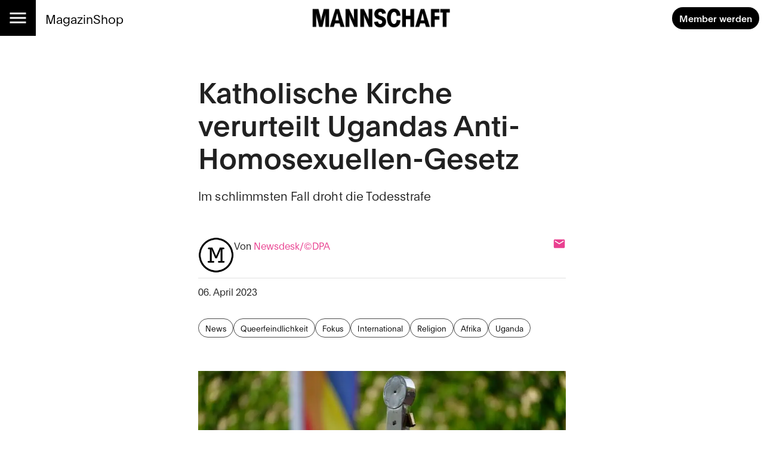

--- FILE ---
content_type: text/html; charset=utf-8
request_url: https://mannschaft.com/a/katholische-kirche-verurteilt-ugandas-anti-homosexuellen-gesetz
body_size: 27989
content:
<!DOCTYPE html><html lang="de" data-sentry-element="Html" data-sentry-component="MuiDocument" data-sentry-source-file="_document.tsx"><head data-sentry-element="Head" data-sentry-source-file="_document.tsx"><meta charSet="utf-8" data-next-head=""/><meta name="viewport" content="width=device-width, initial-scale=1.0" data-sentry-element="meta" data-sentry-source-file="_app.tsx" data-next-head=""/><link rel="alternate" type="application/rss+xml" href="/api/rss-feed" data-next-head=""/><link rel="alternate" type="application/atom+xml" href="/api/atom-feed" data-next-head=""/><link rel="alternate" type="application/feed+json" href="/api/json-feed" data-next-head=""/><link rel="sitemap" type="application/xml" title="Sitemap" href="/api/sitemap" data-next-head=""/><link rel="apple-touch-icon" sizes="180x180" href="/apple-touch-icon.png" data-next-head=""/><link rel="icon" type="image/png" sizes="32x32" href="/favicon-32x32.png" data-next-head=""/><link rel="icon" type="image/png" sizes="16x16" href="/favicon-16x16.png" data-next-head=""/><link rel="manifest" href="/site.webmanifest" data-next-head=""/><link rel="mask-icon" href="/safari-pinned-tab.svg" color="#000000" data-next-head=""/><meta name="msapplication-TileColor" content="#ffffff" data-sentry-element="meta" data-sentry-source-file="_app.tsx" data-next-head=""/><meta name="theme-color" content="#ffffff" data-sentry-element="meta" data-sentry-source-file="_app.tsx" data-next-head=""/><title data-next-head="">Katholische Kirche verurteilt Ugandas Anti-Homosexuellen-Gesetz — Mannschaft</title><meta property="og:type" content="article" data-sentry-element="meta" data-sentry-source-file="article-seo.tsx" data-next-head=""/><meta property="og:title" content="Katholische Kirche verurteilt Ugandas Anti-Homosexuellen-Gesetz" data-next-head=""/><meta property="og:description" content="Die Dt. Bischofskonferenz hat das kürzlich verabschiedete Homosexuellen-Gesetz in Uganda verurteilt. Präsident Musevenis muss noch unterzeichnen. Er will die Welt vor dieser «Degeneration und Dekadenz» retten 
" data-next-head=""/><meta name="description" content="Die Dt. Bischofskonferenz hat das kürzlich verabschiedete Homosexuellen-Gesetz in Uganda verurteilt. Präsident Musevenis muss noch unterzeichnen. Er will die Welt vor dieser «Degeneration und Dekadenz» retten 
" data-next-head=""/><meta property="og:url" content="https://mannschaft.com/a/katholische-kirche-verurteilt-ugandas-anti-homosexuellen-gesetz" data-sentry-element="meta" data-sentry-source-file="article-seo.tsx" data-next-head=""/><link rel="canonical" href="https://mannschaft.com/a/katholische-kirche-verurteilt-ugandas-anti-homosexuellen-gesetz" data-next-head=""/><meta property="og:image" content="https://media-mannschaft.wepublish.media/cb21d794-64ef-42f4-b3db-da47ee1c06a0?resize=%7B%22width%22:1200,%22withoutEnlargement%22:true,%22fit%22:%22cover%22%7D&amp;quality=64&amp;sig=IwjD7hDoM8g6q0QWK-MIr8Yru5Hu4kgOS6W_wJ7Z7f8" data-next-head=""/><meta property="og:image:width" content="1200" data-next-head=""/><meta property="og:image" content="https://media-mannschaft.wepublish.media/cb21d794-64ef-42f4-b3db-da47ee1c06a0?resize=%7B%22width%22:800,%22withoutEnlargement%22:true,%22fit%22:%22cover%22%7D&amp;quality=64&amp;sig=sOklDm5Vbx7ebuMKmwiRwctvQP58WaBE7Cz5OfdsTpM" data-next-head=""/><meta property="og:image:width" content="800" data-next-head=""/><meta property="og:image" content="https://media-mannschaft.wepublish.media/cb21d794-64ef-42f4-b3db-da47ee1c06a0?resize=%7B%22width%22:500,%22withoutEnlargement%22:true,%22fit%22:%22cover%22%7D&amp;quality=64&amp;sig=Zu8YHyREgTbnMs53Z_7k2QRVS5RXlAzzNzJvGRaomBQ" data-next-head=""/><meta property="og:image:width" content="500" data-next-head=""/><meta property="og:image" content="https://media-mannschaft.wepublish.media/cb21d794-64ef-42f4-b3db-da47ee1c06a0?resize=%7B%22width%22:300,%22withoutEnlargement%22:true,%22fit%22:%22cover%22%7D&amp;quality=64&amp;sig=S9nB4ILob_7KoEWbZfQZUmHPOcBvuVEy4BEF5cwsUPU" data-next-head=""/><meta property="og:image:width" content="300" data-next-head=""/><meta property="og:image" content="https://media-mannschaft.wepublish.media/cb21d794-64ef-42f4-b3db-da47ee1c06a0?resize=%7B%22width%22:200,%22withoutEnlargement%22:true,%22fit%22:%22cover%22%7D&amp;quality=64&amp;sig=RcWupunAf3fz8aGupIfqOaVakbHWyanvrp8Hp-w8Snc" data-next-head=""/><meta property="og:image:width" content="200" data-next-head=""/><meta property="og:image" content="https://media-mannschaft.wepublish.media/cb21d794-64ef-42f4-b3db-da47ee1c06a0?resize=%7B%22width%22:1000,%22withoutEnlargement%22:true,%22fit%22:%22cover%22%7D&amp;quality=64&amp;sig=ClHhjnf-Qut9HVxnak3_wloasIOXyY5TAd9wTxdbacY" data-next-head=""/><meta property="og:image:width" content="1000" data-next-head=""/><meta name="twitter:card" content="summary_large_image" data-sentry-element="meta" data-sentry-source-file="article-seo.tsx" data-next-head=""/><meta name="robots" content="max-image-preview:large" data-sentry-element="meta" data-sentry-source-file="article-seo.tsx" data-next-head=""/><meta property="og:article:published_time" content="2023-04-06T23:53:56.000Z" data-next-head=""/><meta property="og:article:modified_time" content="2023-04-06T23:53:56.000Z" data-next-head=""/><meta property="og:updated_time" content="2023-04-06T23:53:56.000Z" data-next-head=""/><meta name="author" content="Newsdesk/©DPA" data-next-head=""/><meta property="og:article:author:username" content="Newsdesk/©DPA" data-next-head=""/><meta property="og:article:tag" content="News" data-next-head=""/><meta property="og:article:tag" content="Queerfeindlichkeit" data-next-head=""/><meta property="og:article:tag" content="Fokus" data-next-head=""/><meta property="og:article:tag" content="International" data-next-head=""/><meta property="og:article:tag" content="Religion" data-next-head=""/><meta property="og:article:tag" content="Afrika" data-next-head=""/><meta property="og:article:tag" content="Uganda" data-next-head=""/><script type="application/ld+json" data-next-head="">{"@context":"http://schema.org","@type":"NewsArticle","articleBody":"Die Deutsche Bischofskonferenz hat das kürzlich erlassene Homosexuellen-Gesetz in Uganda verurteilt.«Die Verfolgung muss aufhören – nicht nur in Uganda, Nigeria, Russland, sondern überall in der Welt», forderte am Donnerstag der LGBTIQ-Beauftragte der Bischofskonferenz, der Essener Weihbischof Ludger Schepers.\nDas ugandische Parlament hatte im März ein Anti-Homosexuellengesetz verabschiedet, das von Ugandas Präsident Yoweri Museveni noch unterzeichnet werden muss (MANNSCHAFT berichtete). Demnach können Menschen, die in dem ostafrikanischen Land homosexuelle Handlungen vollziehen oder Versuche homosexueller Handlungen nicht melden, mit sieben und zehn Jahren Haft oder hohen Geldstrafen belegt werden. Homosexuellen, die sich «schwerer» Vergehen schuldig machen, droht im schlimmsten Fall sogar die Todesstrafe. Welche Vergehen im Detail darunter fallen, konkretisierten die Parlamentarier nicht.\n«Als Kirche, die leider selbst auf eine lange Tradition der Queer-Feindlichkeit zurückblickt und gerade mühsam dabei ist, diese Haltung zu überwinden, dürfen wir angesichts solcher Massnahmen nicht schweigen», sagte Schepers. «Die Menschenrechte gelten für alle. Erst jüngst hat Papst Franziskus klargestellt: Die Kriminalisierung von Homosexualität ist ungerecht.»\nEs deutet bisher wenig darauf hin, dass Musevenis das Gesetz nicht unterzeichnen könnte. Kürzlich sagte er auf einer Konferenz über Familienwerte, an der über 20 Delegationen aus afrikanischen Ländern teilnahmen, zum Thema Homosexualität: «Afrika sollte die Führung übernehmen, um die Welt vor dieser Degeneration und Dekadenz zu retten, die wirklich sehr gefährlich für die Menschheit ist». Museveni lobte einem Guardian-Bericht zufolge auch Ugandas Parlamentarier*innen für die Verabschiedung seines Anti-Homosexualitätsgesetzes.\nAuch in anderen Ländern Ostafrikas verschärfte sich zuletzt das Klima für Schwule und Lesben. So hatte eine führende Politikerin der tansanischen Regierungspartei die Kastration homosexueller Menschen gefordert (MANNSCHAFT berichtete).\nKenias Präsident William Ruto sagte Anfang März, Homosexualität habe in seinem Land keinen Platz (MANNSCHAFT berichtete).","keywords":"News,Queerfeindlichkeit,Fokus,International,Religion,Afrika,Uganda","image":{"height":499,"width":969,"representativeOfPage":true,"contentUrl":"https://media-mannschaft.wepublish.media/cb21d794-64ef-42f4-b3db-da47ee1c06a0?quality=52&sig=bmmcNosRP-kR-gK8Q0plvkqYiB38okaUMIPE5cTC_bQ","thumbnailUrl":"https://media-mannschaft.wepublish.media/cb21d794-64ef-42f4-b3db-da47ee1c06a0?resize=%7B%22width%22:800,%22withoutEnlargement%22:true,%22fit%22:%22cover%22%7D&quality=64&sig=sOklDm5Vbx7ebuMKmwiRwctvQP58WaBE7Cz5OfdsTpM","url":"https://media-mannschaft.wepublish.media/cb21d794-64ef-42f4-b3db-da47ee1c06a0?quality=52&sig=bmmcNosRP-kR-gK8Q0plvkqYiB38okaUMIPE5cTC_bQ","encodingFormat":"image/jpeg"},"description":"Die Dt. Bischofskonferenz hat das kürzlich verabschiedete Homosexuellen-Gesetz in Uganda verurteilt. Präsident Musevenis muss noch unterzeichnen. Er will die Welt vor dieser «Degeneration und Dekadenz» retten \n","author":{"@context":"https://schema.org","@type":"Person","image":"https://media-mannschaft.wepublish.media/f7a86fd4-7ae5-4198-b1b3-66460a16e201?resize=%7B%22width%22:500,%22withoutEnlargement%22:true,%22fit%22:%22cover%22%7D&quality=64&sig=eI28R_Zr0FSAqfK7CdRW9M5Mwz7K7EvY2sAnLqIkS64","jobTitle":"","name":"Newsdesk/©DPA","url":"https://mannschaft.com/author/newsdesk-dpa"},"datePublished":"2023-04-06T23:53:56.000Z","name":"Katholische Kirche verurteilt Ugandas Anti-Homosexuellen-Gesetz","headline":"Katholische Kirche verurteilt Ugandas Anti-Homosexuellen-Gesetz","identifier":"katholische-kirche-verurteilt-ugandas-anti-homosexuellen-gesetz","url":"https://mannschaft.com/a/katholische-kirche-verurteilt-ugandas-anti-homosexuellen-gesetz"}</script><script data-next-head="">
          window.cmp_waitforimport = true;
          window.cmp_pur_enable = false; // disable for now
          window.cmp_pur_mode = 0;
      </script><meta name="emotion-insertion-point" content=""/><style data-emotion="mui-global 11l4rcg">html{scroll-padding-top:56px;font-family:Merriweather,Roboto,sans-serif;-webkit-hyphens:auto;-moz-hyphens:auto;-ms-hyphens:auto;hyphens:auto;word-break:break-word;}@media (min-width:1333px){html{scroll-padding-top:100px;}}*{text-wrap:pretty;}h1,h2,h3,h4,h5,h6{text-wrap:balance;}img,iframe{vertical-align:bottom;}</style><style data-emotion="mui-global udi0xa">html{-webkit-font-smoothing:antialiased;-moz-osx-font-smoothing:grayscale;box-sizing:border-box;-webkit-text-size-adjust:100%;}*,*::before,*::after{box-sizing:inherit;}strong,b{font-weight:700;}body{margin:0;color:rgba(0, 0, 0, 0.87);line-height:1.7;font-family:'plainFont','plainFont Fallback',sans-serif;font-weight:400;font-size:1rem;background-color:#fff;}body.MuiTypography-gutterBottom{margin-bottom:24px;}body:is(li).MuiTypography-gutterBottom{margin-bottom:8px;}@media print{body{background-color:#fff;}}body::backdrop{background-color:#fff;}</style><style data-emotion="mui-global 1p6tnd5">html{hyphenate-limit-chars:auto 10 10;-webkit-hyphenate-limit-before:10;-webkit-hyphenate-limit-after:10;}</style><style data-emotion="mui-global vnti65">:root{--navbar-height:52px;}@media (min-width:900px){:root{--navbar-height:60px;}}@media (min-width:1333px){:root{--navbar-height:100px;}}</style><style data-emotion="mui-global 1ts4u0x">#R6l6kql4m{display:grid;justify-items:center;}#R6l6kql4m >*{display:inline-block;}{display:none;}</style><style data-emotion="mui-global 191xsvg">#Rqclakql4m{display:grid;justify-items:center;}#Rqclakql4m >*{display:inline-block;}{display:none;}</style><style data-emotion="mui-global i1rdyy">#R6lekql4m{display:grid;justify-items:center;}#R6lekql4m >*{display:inline-block;}{display:none;}</style><style data-emotion="mui 10m7knv 1l7irln 1s9ohlm 1hnpkyt 4xh6sg 72harx 1l1167e 1nres5l v4xq9y tyw08y mc18yy 1v9tkjp 13itfzf 1hsrwzv 15n8rds w4bwwd 1mt0qzh 1d7a65v zic31u t3xt3p 15o4voy q62pki pe5w2t fuwfbc 1egoc74 tcj6aj o9djvn fp36ch 1d4demf 1ukq1sv 1l60f32 1gd3afk 1wl4fge 11z0aps sc2b2a 1kzla0s 10rvbm3 1b6cgoh ncruhi 1e5f2zs 1crn07d hduzne 1hpo4eu 11lqbxm 1avv0p5 vhym2 ffvrv4 znsd37 f0tcyr 10bcpcj 79elbk 1ca7u1j 68hrqc duw6vi 1d3znua vrrh2x 1s8z2is pelz90 1wb2kzo 14d7yp7 1r86fmi j2liqb 1jpo8h6 n0glup 1c89i2s qod8as 3qy7j4 8ptxcd 10vk0yn 1597wq8 1mk12kr 101amud 43wjz6 ukcdzy">.mui-10m7knv{display:grid;-webkit-align-items:flex-start;-webkit-box-align:flex-start;-ms-flex-align:flex-start;align-items:flex-start;grid-template-rows:min-content 1fr min-content;gap:24px;min-height:100vh;}.mui-1l7irln{position:-webkit-sticky;position:sticky;top:0;left:0;right:0;z-index:10;background-color:#fff;grid-column:-1/1;z-index:11;}.mui-1s9ohlm{background-color:#fff;color:rgba(0, 0, 0, 0.87);-webkit-transition:box-shadow 300ms cubic-bezier(0.4, 0, 0.2, 1) 0ms;transition:box-shadow 300ms cubic-bezier(0.4, 0, 0.2, 1) 0ms;box-shadow:none;display:-webkit-box;display:-webkit-flex;display:-ms-flexbox;display:flex;-webkit-flex-direction:column;-ms-flex-direction:column;flex-direction:column;width:100%;box-sizing:border-box;-webkit-flex-shrink:0;-ms-flex-negative:0;flex-shrink:0;position:static;background-color:transparent;color:inherit;}.mui-1hnpkyt{position:relative;display:-webkit-box;display:-webkit-flex;display:-ms-flexbox;display:flex;-webkit-align-items:center;-webkit-box-align:center;-ms-flex-align:center;align-items:center;padding-left:16px;padding-right:16px;min-height:56px;display:grid;grid-template-columns:max-content max-content 1fr;-webkit-align-items:center;-webkit-box-align:center;-ms-flex-align:center;align-items:center;grid-auto-flow:column;justify-items:center;min-height:unset;padding:0;}@media (min-width:600px){.mui-1hnpkyt{padding-left:24px;padding-right:24px;}}@media (min-width:0px){@media (orientation: landscape){.mui-1hnpkyt{min-height:48px;}}}@media (min-width:600px){.mui-1hnpkyt{min-height:64px;}}@media (min-width:600px){.mui-1hnpkyt{grid-template-columns:1fr max-content 1fr;min-height:unset;padding:0;}}@media (min-width:900px){.mui-1hnpkyt{min-height:unset;padding:0;}}.mui-4xh6sg{display:grid;grid-template-columns:max-content 1fr;-webkit-align-items:center;-webkit-box-align:center;-ms-flex-align:center;align-items:center;justify-self:start;gap:16px;}.mui-72harx{background-color:#000;display:-webkit-box;display:-webkit-flex;display:-ms-flexbox;display:flex;-webkit-box-pack:center;-ms-flex-pack:center;-webkit-justify-content:center;justify-content:center;-webkit-align-items:center;-webkit-box-align:center;-ms-flex-align:center;align-items:center;height:var(--navbar-height);aspect-ratio:1;color:#fff;}@media (min-width:900px){.mui-72harx svg{font-size:36px;}}@media (min-width:1333px){.mui-72harx svg{font-size:52px;}}.mui-1l1167e{display:-webkit-inline-box;display:-webkit-inline-flex;display:-ms-inline-flexbox;display:inline-flex;-webkit-align-items:center;-webkit-box-align:center;-ms-flex-align:center;align-items:center;-webkit-box-pack:center;-ms-flex-pack:center;-webkit-justify-content:center;justify-content:center;position:relative;box-sizing:border-box;-webkit-tap-highlight-color:transparent;background-color:transparent;outline:0;border:0;margin:0;border-radius:0;padding:0;cursor:pointer;-webkit-user-select:none;-moz-user-select:none;-ms-user-select:none;user-select:none;vertical-align:middle;-moz-appearance:none;-webkit-appearance:none;-webkit-text-decoration:none;text-decoration:none;color:inherit;text-align:center;-webkit-flex:0 0 auto;-ms-flex:0 0 auto;flex:0 0 auto;font-size:1.5rem;padding:8px;border-radius:50%;overflow:visible;color:rgba(0, 0, 0, 0.54);-webkit-transition:background-color 150ms cubic-bezier(0.4, 0, 0.2, 1) 0ms;transition:background-color 150ms cubic-bezier(0.4, 0, 0.2, 1) 0ms;color:inherit;padding:12px;font-size:1.75rem;}.mui-1l1167e::-moz-focus-inner{border-style:none;}.mui-1l1167e.Mui-disabled{pointer-events:none;cursor:default;}@media print{.mui-1l1167e{-webkit-print-color-adjust:exact;color-adjust:exact;}}.mui-1l1167e:hover{background-color:rgba(0, 0, 0, 0.04);}@media (hover: none){.mui-1l1167e:hover{background-color:transparent;}}.mui-1l1167e.Mui-disabled{background-color:transparent;color:rgba(0, 0, 0, 0.26);}.mui-1nres5l{display:none;gap:16px;-webkit-align-items:center;-webkit-box-align:center;-ms-flex-align:center;align-items:center;-webkit-box-pack:start;-ms-flex-pack:start;-webkit-justify-content:flex-start;justify-content:flex-start;width:100%;}@media (min-width:740px){.mui-1nres5l{display:-webkit-box;display:-webkit-flex;display:-ms-flexbox;display:flex;white-space:nowrap;-webkit-box-flex-wrap:nowrap;-webkit-flex-wrap:nowrap;-ms-flex-wrap:nowrap;flex-wrap:nowrap;}}.mui-v4xq9y{margin:0;font:inherit;color:#000;-webkit-text-decoration:underline;text-decoration:underline;text-decoration-color:rgba(0, 0, 0, 0.4);color:#E94090;-webkit-text-decoration:none;text-decoration:none;font-size:1rem;-webkit-text-decoration:none;text-decoration:none;color:#000;}.mui-v4xq9y:hover{text-decoration-color:inherit;}@media (min-width:900px){.mui-v4xq9y{font-size:1.3rem;}}.mui-tyw08y{margin:0;font:inherit;color:#000;-webkit-text-decoration:underline;text-decoration:underline;text-decoration-color:rgba(0, 0, 0, 0.4);color:#E94090;-webkit-text-decoration:none;text-decoration:none;color:unset;display:grid;-webkit-align-items:center;-webkit-box-align:center;-ms-flex-align:center;align-items:center;justify-items:center;justify-self:center;}.mui-tyw08y:hover{text-decoration-color:inherit;}.mui-mc18yy{fill:currentColor;width:auto;}.mui-1v9tkjp{max-width:100%;height:auto;aspect-ratio:auto 7.009615384615385;object-position:50% 50%;max-height:80lvh;object-fit:contain;max-height:40px;max-width:120px;}@media (min-width:900px){.mui-1v9tkjp{max-height:48px;max-width:240px;}}@media (min-width:1333px){.mui-1v9tkjp{max-height:72px;max-width:304px;}}.mui-13itfzf{display:-webkit-box;display:-webkit-flex;display:-ms-flexbox;display:flex;-webkit-box-flex-flow:row wrap;-webkit-flex-flow:row wrap;-ms-flex-flow:row wrap;flex-flow:row wrap;-webkit-align-items:center;-webkit-box-align:center;-ms-flex-align:center;align-items:center;justify-self:end;gap:8px;padding-right:8px;justify-self:end;}@media (min-width:900px){.mui-13itfzf{gap:16px;}}.mui-1hsrwzv{margin:0;font:inherit;color:#000;-webkit-text-decoration:underline;text-decoration:underline;text-decoration-color:rgba(0, 0, 0, 0.4);color:#E94090;-webkit-text-decoration:none;text-decoration:none;display:-webkit-inline-box;display:-webkit-inline-flex;display:-ms-inline-flexbox;display:inline-flex;-webkit-align-items:center;-webkit-box-align:center;-ms-flex-align:center;align-items:center;-webkit-box-pack:center;-ms-flex-pack:center;-webkit-justify-content:center;justify-content:center;position:relative;box-sizing:border-box;-webkit-tap-highlight-color:transparent;background-color:transparent;outline:0;border:0;margin:0;border-radius:0;padding:0;cursor:pointer;-webkit-user-select:none;-moz-user-select:none;-ms-user-select:none;user-select:none;vertical-align:middle;-moz-appearance:none;-webkit-appearance:none;-webkit-text-decoration:none;text-decoration:none;color:inherit;font-family:'plainFont','plainFont Fallback',sans-serif;font-weight:500;font-size:0.875rem;line-height:1.4;text-transform:uppercase;min-width:64px;padding:6px 16px;border-radius:4px;-webkit-transition:background-color 250ms cubic-bezier(0.4, 0, 0.2, 1) 0ms,box-shadow 250ms cubic-bezier(0.4, 0, 0.2, 1) 0ms,border-color 250ms cubic-bezier(0.4, 0, 0.2, 1) 0ms,color 250ms cubic-bezier(0.4, 0, 0.2, 1) 0ms;transition:background-color 250ms cubic-bezier(0.4, 0, 0.2, 1) 0ms,box-shadow 250ms cubic-bezier(0.4, 0, 0.2, 1) 0ms,border-color 250ms cubic-bezier(0.4, 0, 0.2, 1) 0ms,color 250ms cubic-bezier(0.4, 0, 0.2, 1) 0ms;color:#FFFFFF;background-color:#000;box-shadow:0px 3px 1px -2px rgba(0,0,0,0.2),0px 2px 2px 0px rgba(0,0,0,0.14),0px 1px 5px 0px rgba(0,0,0,0.12);border-radius:30px;text-transform:initial;box-shadow:none;font-weight:700;}.mui-1hsrwzv:hover{text-decoration-color:inherit;}.mui-1hsrwzv::-moz-focus-inner{border-style:none;}.mui-1hsrwzv.Mui-disabled{pointer-events:none;cursor:default;}@media print{.mui-1hsrwzv{-webkit-print-color-adjust:exact;color-adjust:exact;}}.mui-1hsrwzv:hover{-webkit-text-decoration:none;text-decoration:none;background-color:rgb(0, 0, 0);box-shadow:0px 2px 4px -1px rgba(0,0,0,0.2),0px 4px 5px 0px rgba(0,0,0,0.14),0px 1px 10px 0px rgba(0,0,0,0.12);}@media (hover: none){.mui-1hsrwzv:hover{background-color:#000;}}.mui-1hsrwzv:active{box-shadow:0px 5px 5px -3px rgba(0,0,0,0.2),0px 8px 10px 1px rgba(0,0,0,0.14),0px 3px 14px 2px rgba(0,0,0,0.12);}.mui-1hsrwzv.Mui-focusVisible{box-shadow:0px 3px 5px -1px rgba(0,0,0,0.2),0px 6px 10px 0px rgba(0,0,0,0.14),0px 1px 18px 0px rgba(0,0,0,0.12);}.mui-1hsrwzv.Mui-disabled{color:rgba(0, 0, 0, 0.26);box-shadow:none;background-color:rgba(0, 0, 0, 0.12);}.mui-1hsrwzv:hover{box-shadow:none;}@media (min-width:600px){.mui-1hsrwzv{font-size:calc(0.875rem * 1.1);padding:8px 12px;}}.mui-15n8rds{width:100%;margin-left:auto;box-sizing:border-box;margin-right:auto;display:block;padding-left:16px;padding-right:16px;display:grid;gap:40px;}@media (min-width:600px){.mui-15n8rds{padding-left:24px;padding-right:24px;}}@media (min-width:1333px){.mui-15n8rds{max-width:1333px;}}@media (min-width:900px){.mui-15n8rds{gap:80px;}}.mui-w4bwwd{display:grid;gap:40px;}.mui-1mt0qzh{display:grid;row-gap:56px;}@media (min-width:900px){.mui-1mt0qzh{grid-template-columns:repeat(12, 1fr);}.mui-1mt0qzh>*{grid-column:4/10;}.mui-1mt0qzh>:is(
            .e1q5erhj0,
              .e1wjtfrt0,
              .evlzibs0,
              .eeuhu5i0
          ){grid-column:2/12;}.mui-1mt0qzh>:is(
            .e6wauhn0,
              .e1gjy60p0,
              .e1xffsv50,
              .e1alagje0,
              .eu38jhd0
          ){grid-column:-1/1;}}@media (min-width:900px){.mui-1mt0qzh>:is(.e1g8x5ee0,.eooqyla0){grid-column:2/12;}}.mui-1d7a65v{display:grid;-webkit-column-gap:16px;column-gap:16px;row-gap:40px;grid-template-columns:1fr;-webkit-align-items:start;-webkit-box-align:start;-ms-flex-align:start;align-items:start;max-width:100%;overflow:hidden;justify-items:center;}.mui-zic31u{display:grid;row-gap:56px;}@media (min-width:900px){.mui-zic31u{grid-template-columns:repeat(12, 1fr);}.mui-zic31u>*{grid-column:4/10;}.mui-zic31u>:is(
            .e1q5erhj0,
              .e1wjtfrt0,
              .evlzibs0,
              .eeuhu5i0
          ){grid-column:2/12;}.mui-zic31u>:is(
            .e6wauhn0,
              .e1gjy60p0,
              .e1xffsv50,
              .e1alagje0,
              .eu38jhd0
          ){grid-column:-1/1;}}@media (min-width:900px){.mui-zic31u>:is(.e1g8x5ee0,.eooqyla0){grid-column:2/12;}}.mui-t3xt3p{display:grid;gap:24px;grid-auto-rows:min-content;}.mui-15o4voy{margin:0;font-family:'plainFont','plainFont Fallback',sans-serif;font-weight:600;font-size:3rem;line-height:1.15;letter-spacing:0em;}.mui-q62pki{margin:0;font-family:'plainFont','plainFont Fallback',sans-serif;font-weight:300;font-size:1.25rem;line-height:1.4;letter-spacing:0.0075em;}.mui-pe5w2t{margin:0;display:grid;justify-items:center;}.mui-fuwfbc{display:grid;gap:8px;grid-template-columns:auto;}.mui-1egoc74{max-width:100%;height:auto;aspect-ratio:auto 1.9418837675350702;object-position:50% 50%;max-height:80lvh;object-fit:contain;justify-self:center;}.mui-tcj6aj{max-width:100%;margin:0;font-family:'plainFont','plainFont Fallback',sans-serif;font-weight:400;font-size:1rem;line-height:1.7;letter-spacing:0.00938em;}.mui-o9djvn{position:relative;white-space:pre-wrap;overflow-wrap:break-word;}.mui-o9djvn+.mui-o9djvn{margin-top:-32px;}.mui-fp36ch{margin:0;font-family:'plainFont','plainFont Fallback',sans-serif;font-weight:600;font-size:1.5rem;line-height:1.4;margin-bottom:0.35em;}.mui-fp36ch.mui-fp36ch:first-child{padding-top:0;}.mui-fp36ch.mui-fp36ch:last-child{margin-bottom:0;}.mui-1d4demf{margin:0;line-height:1.7;font-family:'plainFont','plainFont Fallback',sans-serif;font-weight:400;font-size:1rem;margin-bottom:0.35em;}.mui-1d4demf.MuiTypography-gutterBottom{margin-bottom:24px;}.mui-1d4demf:is(li).MuiTypography-gutterBottom{margin-bottom:8px;}.mui-1d4demf.mui-1d4demf:first-child{padding-top:0;}.mui-1d4demf.mui-1d4demf:last-child{margin-bottom:0;}.mui-1ukq1sv{margin:0;font:inherit;color:#000;-webkit-text-decoration:underline;text-decoration:underline;text-decoration-color:rgba(0, 0, 0, 0.4);color:#E94090;-webkit-text-decoration:none;text-decoration:none;}.mui-1ukq1sv:hover{text-decoration-color:inherit;}.mui-1l60f32{display:grid;gap:32px;grid-row-start:2;}.mui-1gd3afk{display:grid;gap:24px;margin:0;line-height:1.7;}.mui-1wl4fge{display:-webkit-box;display:-webkit-flex;display:-ms-flexbox;display:flex;-webkit-box-flex-flow:row wrap;-webkit-flex-flow:row wrap;-ms-flex-flow:row wrap;flex-flow:row wrap;-webkit-align-items:end;-webkit-box-align:end;-ms-flex-align:end;align-items:end;gap:8px;padding-bottom:8px;border-bottom:1px solid rgba(0, 0, 0, 0.12);}.mui-11z0aps{display:grid;width:60px;}.mui-sc2b2a{max-width:100%;height:auto;aspect-ratio:auto 1;object-position:center center;max-height:80lvh;object-fit:contain;border-radius:50%;}.mui-1kzla0s{-webkit-flex:1;-ms-flex:1;flex:1;display:-webkit-box;display:-webkit-flex;display:-ms-flexbox;display:flex;-webkit-box-flex-flow:row wrap;-webkit-flex-flow:row wrap;-ms-flex-flow:row wrap;flex-flow:row wrap;-webkit-align-items:end;-webkit-box-align:end;-ms-flex-align:end;align-items:end;-webkit-box-pack:justify;-webkit-justify-content:space-between;justify-content:space-between;}.mui-10rvbm3{font-weight:500;}.mui-1b6cgoh{display:grid;grid-auto-columns:max-content;grid-auto-flow:column;-webkit-align-items:center;-webkit-box-align:center;-ms-flex-align:center;align-items:center;gap:16px;}.mui-ncruhi{margin:0;font:inherit;color:#000;-webkit-text-decoration:underline;text-decoration:underline;text-decoration-color:rgba(0, 0, 0, 0.4);color:#E94090;-webkit-text-decoration:none;text-decoration:none;display:grid;}.mui-ncruhi:hover{text-decoration-color:inherit;}.mui-1e5f2zs{margin-top:-16px;display:grid;grid-auto-flow:column;-webkit-box-pack:justify;-webkit-justify-content:space-between;justify-content:space-between;-webkit-align-items:start;-webkit-box-align:start;-ms-flex-align:start;align-items:start;}.mui-1crn07d{margin-top:-16px;margin:0;}.mui-hduzne{display:-webkit-box;display:-webkit-flex;display:-ms-flexbox;display:flex;-webkit-box-flex-flow:row wrap;-webkit-flex-flow:row wrap;-ms-flex-flow:row wrap;flex-flow:row wrap;gap:8px;}.mui-1hpo4eu{margin:0;font:inherit;color:#000;-webkit-text-decoration:underline;text-decoration:underline;text-decoration-color:rgba(0, 0, 0, 0.4);color:#E94090;-webkit-text-decoration:none;text-decoration:none;display:-webkit-inline-box;display:-webkit-inline-flex;display:-ms-inline-flexbox;display:inline-flex;-webkit-align-items:center;-webkit-box-align:center;-ms-flex-align:center;align-items:center;-webkit-box-pack:center;-ms-flex-pack:center;-webkit-justify-content:center;justify-content:center;position:relative;box-sizing:border-box;-webkit-tap-highlight-color:transparent;background-color:transparent;outline:0;border:0;margin:0;border-radius:0;padding:0;cursor:pointer;-webkit-user-select:none;-moz-user-select:none;-ms-user-select:none;user-select:none;vertical-align:middle;-moz-appearance:none;-webkit-appearance:none;-webkit-text-decoration:none;text-decoration:none;color:inherit;max-width:100%;font-family:'plainFont','plainFont Fallback',sans-serif;font-size:0.8125rem;display:-webkit-inline-box;display:-webkit-inline-flex;display:-ms-inline-flexbox;display:inline-flex;-webkit-align-items:center;-webkit-box-align:center;-ms-flex-align:center;align-items:center;-webkit-box-pack:center;-ms-flex-pack:center;-webkit-justify-content:center;justify-content:center;height:32px;color:#FFFFFF;background-color:#000;border-radius:16px;white-space:nowrap;-webkit-transition:background-color 300ms cubic-bezier(0.4, 0, 0.2, 1) 0ms,box-shadow 300ms cubic-bezier(0.4, 0, 0.2, 1) 0ms;transition:background-color 300ms cubic-bezier(0.4, 0, 0.2, 1) 0ms,box-shadow 300ms cubic-bezier(0.4, 0, 0.2, 1) 0ms;cursor:unset;outline:0;-webkit-text-decoration:none;text-decoration:none;border:0;padding:0;vertical-align:middle;box-sizing:border-box;-webkit-user-select:none;-moz-user-select:none;-ms-user-select:none;user-select:none;-webkit-tap-highlight-color:transparent;cursor:pointer;background-color:transparent;border:1px solid rgba(0, 0, 0, 0.7);color:#000;}.mui-1hpo4eu:hover{text-decoration-color:inherit;}.mui-1hpo4eu::-moz-focus-inner{border-style:none;}.mui-1hpo4eu.Mui-disabled{pointer-events:none;cursor:default;}@media print{.mui-1hpo4eu{-webkit-print-color-adjust:exact;color-adjust:exact;}}.mui-1hpo4eu.Mui-disabled{opacity:0.38;pointer-events:none;}.mui-1hpo4eu .MuiChip-avatar{margin-left:5px;margin-right:-6px;width:24px;height:24px;color:#616161;font-size:0.75rem;}.mui-1hpo4eu .MuiChip-avatarColorPrimary{color:#FFFFFF;background-color:rgb(0, 0, 0);}.mui-1hpo4eu .MuiChip-avatarColorSecondary{color:#fff;background-color:rgb(163, 44, 100);}.mui-1hpo4eu .MuiChip-avatarSmall{margin-left:4px;margin-right:-4px;width:18px;height:18px;font-size:0.625rem;}.mui-1hpo4eu .MuiChip-icon{margin-left:5px;margin-right:-6px;color:inherit;}.mui-1hpo4eu .MuiChip-deleteIcon{-webkit-tap-highlight-color:transparent;color:rgba(255, 255, 255, 0.7);font-size:22px;cursor:pointer;margin:0 5px 0 -6px;}.mui-1hpo4eu .MuiChip-deleteIcon:hover{color:rgba(0, 0, 0, 0.4);}.mui-1hpo4eu .MuiChip-deleteIcon:hover,.mui-1hpo4eu .MuiChip-deleteIcon:active{color:#FFFFFF;}.mui-1hpo4eu:hover{background-color:rgba(0, 0, 0, 0.12);}.mui-1hpo4eu.Mui-focusVisible{background-color:rgba(0, 0, 0, 0.2);}.mui-1hpo4eu:active{box-shadow:0px 2px 1px -1px rgba(0,0,0,0.2),0px 1px 1px 0px rgba(0,0,0,0.14),0px 1px 3px 0px rgba(0,0,0,0.12);}.mui-1hpo4eu:hover,.mui-1hpo4eu.Mui-focusVisible{background-color:rgb(0, 0, 0);}.mui-1hpo4eu.MuiChip-clickable:hover{background-color:rgba(0, 0, 0, 0.04);}.mui-1hpo4eu.Mui-focusVisible{background-color:rgba(0, 0, 0, 0.12);}.mui-1hpo4eu .MuiChip-avatar{margin-left:4px;}.mui-1hpo4eu .MuiChip-avatarSmall{margin-left:2px;}.mui-1hpo4eu .MuiChip-icon{margin-left:4px;}.mui-1hpo4eu .MuiChip-iconSmall{margin-left:2px;}.mui-1hpo4eu .MuiChip-deleteIcon{color:rgba(0, 0, 0, 0.7);}.mui-1hpo4eu .MuiChip-deleteIcon:hover,.mui-1hpo4eu .MuiChip-deleteIcon:active{color:#000;}.mui-1hpo4eu .MuiChip-deleteIconSmall{margin-right:3px;}.mui-11lqbxm{overflow:hidden;text-overflow:ellipsis;padding-left:11px;padding-right:11px;white-space:nowrap;}.mui-1avv0p5{margin:0;font-family:'plainFont','plainFont Fallback',sans-serif;font-weight:600;line-height:1.15;font-size:3rem;}.mui-vhym2{display:grid;-webkit-column-gap:16px;column-gap:16px;row-gap:40px;grid-template-columns:1fr;-webkit-align-items:start;-webkit-box-align:start;-ms-flex-align:start;align-items:start;max-width:100%;overflow:hidden;justify-items:center;}@media (min-width:600px){.mui-vhym2{grid-template-columns:1fr 1fr;}}@media (min-width:900px){.mui-vhym2{grid-template-columns:repeat(12, 1fr);}}.mui-ffvrv4{display:grid;}@media (min-width:900px){.mui-ffvrv4{grid-column-start:1;grid-column-end:5;grid-row-start:1;grid-row-end:2;}}.mui-znsd37{margin:0;font:inherit;color:inherit;-webkit-text-decoration:none;text-decoration:none;color:#E94090;-webkit-text-decoration:none;text-decoration:none;color:inherit;display:grid;-webkit-align-items:stretch;-webkit-box-align:stretch;-ms-flex-align:stretch;align-items:stretch;}.mui-f0tcyr{display:grid;-webkit-column-gap:16px;column-gap:16px;grid-auto-rows:max-content;-webkit-align-items:start;-webkit-box-align:start;-ms-flex-align:start;align-items:start;grid-template-areas:'image' 'pretitle' 'title' 'lead' 'authors';grid-template-areas:'image' 'pretitle' 'title' 'lead' 'tags';}.mui-f0tcyr .e1333dkl14{display:-webkit-box;display:-webkit-flex;display:-ms-flexbox;display:flex;}.mui-f0tcyr .e1333dkl12{display:none;}.mui-f0tcyr .MuiChip-root{color:inherit;border-color:inherit;}.mui-10bcpcj{grid-column:1/13;width:100%;height:100%;overflow:hidden;grid-area:image;position:relative;}.mui-10bcpcj:empty{min-height:32px;}.mui-79elbk{position:relative;}.mui-1ca7u1j{max-width:100%;height:auto;aspect-ratio:auto 1.525;object-position:50% 50%;max-height:80lvh;object-fit:contain;max-height:400px;width:100%;object-fit:cover;grid-column:1/13;-webkit-transition:-webkit-transform 0.3s ease-in-out;transition:transform 0.3s ease-in-out;aspect-ratio:1.8;}.mui-1ca7u1j:where(.e1333dkl0:hover .mui-1ca7u1j){-webkit-transform:scale(1.1);-moz-transform:scale(1.1);-ms-transform:scale(1.1);transform:scale(1.1);}@media (min-width:900px){.mui-1ca7u1j{aspect-ratio:1;}}.mui-68hrqc{-webkit-transition:background-color 0.3s ease-in-out;transition:background-color 0.3s ease-in-out;background-color:#00AEC2;height:3px;width:100%;margin-bottom:12px;grid-area:pretitle;}.mui-68hrqc:where(.e1333dkl0:hover .mui-68hrqc){background-color:#000;}.mui-duw6vi{transition-property:color,background-color;transition-duration:0.3s;transition-timing-function:ease-in-out;padding:4px 16px;background-color:#00AEC2;color:rgba(0, 0, 0, 0.87);width:-webkit-fit-content;width:-moz-fit-content;width:fit-content;-webkit-transform:translateY(-100%);-moz-transform:translateY(-100%);-ms-transform:translateY(-100%);transform:translateY(-100%);margin:0;font-size:0.875rem;font-weight:300;}.mui-duw6vi:where(.e1333dkl0:hover .mui-duw6vi){background-color:#000;color:#FFFFFF;}@media (min-width:900px){.mui-duw6vi{font-size:18px;}}.mui-1d3znua{grid-area:title;margin:0;font-family:Hanken Grotesk,Roboto,sans-serif;font-weight:600;line-height:1.15;font-size:1.625rem;margin-bottom:0.35em;}@media (min-width:900px){.mui-1d3znua{font-size:2rem;}}.mui-vrrh2x{font-weight:300;grid-area:lead;margin:0;line-height:1.7;margin-bottom:24px;font-size:1rem;}.mui-1s8z2is{grid-area:authors;margin:0;font-size:0.75rem;}.mui-pelz90{font-weight:400;}.mui-1wb2kzo{display:none;-webkit-box-flex-flow:row wrap;-webkit-flex-flow:row wrap;-ms-flex-flow:row wrap;flex-flow:row wrap;gap:8px;grid-area:tags;}.mui-14d7yp7{max-width:100%;font-family:'plainFont','plainFont Fallback',sans-serif;font-size:0.8125rem;display:-webkit-inline-box;display:-webkit-inline-flex;display:-ms-inline-flexbox;display:inline-flex;-webkit-align-items:center;-webkit-box-align:center;-ms-flex-align:center;align-items:center;-webkit-box-pack:center;-ms-flex-pack:center;-webkit-justify-content:center;justify-content:center;height:32px;color:#FFFFFF;background-color:#000;border-radius:16px;white-space:nowrap;-webkit-transition:background-color 300ms cubic-bezier(0.4, 0, 0.2, 1) 0ms,box-shadow 300ms cubic-bezier(0.4, 0, 0.2, 1) 0ms;transition:background-color 300ms cubic-bezier(0.4, 0, 0.2, 1) 0ms,box-shadow 300ms cubic-bezier(0.4, 0, 0.2, 1) 0ms;cursor:unset;outline:0;-webkit-text-decoration:none;text-decoration:none;border:0;padding:0;vertical-align:middle;box-sizing:border-box;background-color:transparent;border:1px solid rgba(0, 0, 0, 0.7);color:#000;}.mui-14d7yp7.Mui-disabled{opacity:0.38;pointer-events:none;}.mui-14d7yp7 .MuiChip-avatar{margin-left:5px;margin-right:-6px;width:24px;height:24px;color:#616161;font-size:0.75rem;}.mui-14d7yp7 .MuiChip-avatarColorPrimary{color:#FFFFFF;background-color:rgb(0, 0, 0);}.mui-14d7yp7 .MuiChip-avatarColorSecondary{color:#fff;background-color:rgb(163, 44, 100);}.mui-14d7yp7 .MuiChip-avatarSmall{margin-left:4px;margin-right:-4px;width:18px;height:18px;font-size:0.625rem;}.mui-14d7yp7 .MuiChip-icon{margin-left:5px;margin-right:-6px;color:inherit;}.mui-14d7yp7 .MuiChip-deleteIcon{-webkit-tap-highlight-color:transparent;color:rgba(255, 255, 255, 0.7);font-size:22px;cursor:pointer;margin:0 5px 0 -6px;}.mui-14d7yp7 .MuiChip-deleteIcon:hover{color:rgba(0, 0, 0, 0.4);}.mui-14d7yp7 .MuiChip-deleteIcon:hover,.mui-14d7yp7 .MuiChip-deleteIcon:active{color:#FFFFFF;}.mui-14d7yp7.MuiChip-clickable:hover{background-color:rgba(0, 0, 0, 0.04);}.mui-14d7yp7.Mui-focusVisible{background-color:rgba(0, 0, 0, 0.12);}.mui-14d7yp7 .MuiChip-avatar{margin-left:4px;}.mui-14d7yp7 .MuiChip-avatarSmall{margin-left:2px;}.mui-14d7yp7 .MuiChip-icon{margin-left:4px;}.mui-14d7yp7 .MuiChip-iconSmall{margin-left:2px;}.mui-14d7yp7 .MuiChip-deleteIcon{color:rgba(0, 0, 0, 0.7);}.mui-14d7yp7 .MuiChip-deleteIcon:hover,.mui-14d7yp7 .MuiChip-deleteIcon:active{color:#000;}.mui-14d7yp7 .MuiChip-deleteIconSmall{margin-right:3px;}.mui-1r86fmi{display:grid;}@media (min-width:900px){.mui-1r86fmi{grid-column-start:5;grid-column-end:9;grid-row-start:1;grid-row-end:2;}}.mui-j2liqb{max-width:100%;height:auto;aspect-ratio:auto 1.6;object-position:50% 50%;max-height:80lvh;object-fit:contain;max-height:400px;width:100%;object-fit:cover;grid-column:1/13;-webkit-transition:-webkit-transform 0.3s ease-in-out;transition:transform 0.3s ease-in-out;aspect-ratio:1.8;}.mui-j2liqb:where(.e1333dkl0:hover .mui-j2liqb){-webkit-transform:scale(1.1);-moz-transform:scale(1.1);-ms-transform:scale(1.1);transform:scale(1.1);}@media (min-width:900px){.mui-j2liqb{aspect-ratio:1;}}.mui-1jpo8h6{display:grid;}@media (min-width:900px){.mui-1jpo8h6{grid-column-start:9;grid-column-end:13;grid-row-start:1;grid-row-end:2;}}.mui-n0glup{max-width:100%;height:auto;aspect-ratio:auto 1.4995769881556684;object-position:62.272727272727266% 37.71331058020478%;max-height:80lvh;object-fit:contain;max-height:400px;width:100%;object-fit:cover;grid-column:1/13;-webkit-transition:-webkit-transform 0.3s ease-in-out;transition:transform 0.3s ease-in-out;aspect-ratio:1.8;}.mui-n0glup:where(.e1333dkl0:hover .mui-n0glup){-webkit-transform:scale(1.1);-moz-transform:scale(1.1);-ms-transform:scale(1.1);transform:scale(1.1);}@media (min-width:900px){.mui-n0glup{aspect-ratio:1;}}.mui-1c89i2s{position:-webkit-sticky;position:sticky;top:0;--footer-paddingX:20px;--footer-paddingY:20px;}@media (min-width:900px){.mui-1c89i2s{--footer-paddingX:calc(100% / 6);--footer-paddingY:calc(100% / 12);}}.mui-qod8as{padding:var(--footer-paddingY) var(--footer-paddingX);background-color:#1a1a1a;color:#fff;display:grid;-webkit-column-gap:24px;column-gap:24px;row-gap:64px;}@media (min-width:900px){.mui-qod8as{-webkit-column-gap:48px;column-gap:48px;row-gap:96px;grid-auto-columns:1fr;grid-auto-flow:column;}}.mui-3qy7j4{display:grid;grid-template-columns:1fr;gap:24px;}@media (min-width:600px){.mui-3qy7j4{grid-template-columns:repeat(auto-fill, minmax(max-content, 25ch));}}.mui-8ptxcd{display:grid;gap:8px;grid-auto-rows:max-content;}.mui-10vk0yn{text-transform:uppercase;font-weight:300;font-size:14px;}.mui-1597wq8{display:grid;font-weight:500;font-size:1.25rem;}.mui-1597wq8 a{color:inherit;-webkit-text-decoration:none;text-decoration:none;}.mui-1mk12kr{margin:0;font:inherit;color:inherit;-webkit-text-decoration:none;text-decoration:none;color:#E94090;-webkit-text-decoration:none;text-decoration:none;color:inherit;}@media (min-width:600px){.mui-1mk12kr{border-bottom:0;}}.mui-101amud{margin:0;font-family:'plainFont','plainFont Fallback',sans-serif;font-weight:300;font-size:1.25rem;line-height:1.4;font-weight:700;}.mui-43wjz6{padding:calc(var(--footer-paddingY) / 2) var(--footer-paddingX);background:#000;color:#fff;display:grid;grid-template-columns:1fr;}.mui-ukcdzy{display:grid;gap:24px;grid-auto-flow:column;grid-auto-columns:max-content;-webkit-align-items:center;-webkit-box-align:center;-ms-flex-align:center;align-items:center;justify-self:center;}@media (min-width:600px){.mui-ukcdzy{justify-self:end;}}</style><link rel="preload" href="/_next/static/media/96b1a258b286b4ae-s.p.otf" as="font" type="font/otf" crossorigin="anonymous" data-next-font="size-adjust"/><link rel="preload" href="/_next/static/media/a4568c741f538158-s.p.otf" as="font" type="font/otf" crossorigin="anonymous" data-next-font="size-adjust"/><link rel="preload" href="/_next/static/media/c5295431f178fc22-s.p.otf" as="font" type="font/otf" crossorigin="anonymous" data-next-font="size-adjust"/><link rel="preload" href="/_next/static/css/5c6370bbdaa1c130.css" as="style"/><link rel="stylesheet" href="/_next/static/css/5c6370bbdaa1c130.css" data-n-g=""/><noscript data-n-css=""></noscript><script defer="" nomodule="" src="/_next/static/chunks/polyfills-42372ed130431b0a.js"></script><script src="/_next/static/chunks/webpack-9a6ea7f0088c3ffc.js" defer=""></script><script src="/_next/static/chunks/framework-c51fc3a863c9b8b4.js" defer=""></script><script src="/_next/static/chunks/main-13f987f5763aa117.js" defer=""></script><script src="/_next/static/chunks/pages/_app-803b0ba61a571ec1.js" defer=""></script><script src="/_next/static/chunks/pages/a/%5Bslug%5D-cc89ca8b96edf53f.js" defer=""></script><script src="/_next/static/4T3SDi-d833caJZsaSkB5/_buildManifest.js" defer=""></script><script src="/_next/static/4T3SDi-d833caJZsaSkB5/_ssgManifest.js" defer=""></script><meta name="sentry-trace" content="73dbd28a1d49101f94d3d3f45b63ffa5-57ed70f461686fe7-1"/><meta name="baggage" content="sentry-environment=production,sentry-release=4T3SDi-d833caJZsaSkB5,sentry-public_key=73fd79450ff2c408bbe8a88746fc6151,sentry-trace_id=73dbd28a1d49101f94d3d3f45b63ffa5,sentry-sample_rate=1,sentry-transaction=GET%20%2Fa%2F%5Bslug%5D,sentry-sampled=true"/></head><body><div id="__next"><div data-sentry-element="Spacer" data-sentry-source-file="_app.tsx" class="mui-10m7knv er4a14w0"><nav class="er4a14w1 mui-1l7irln ew6w51o0" data-sentry-element="NavbarWrapper" data-sentry-component="Navbar" data-sentry-source-file="navbar.tsx"><header class="MuiPaper-root MuiPaper-elevation MuiPaper-elevation0 MuiAppBar-root MuiAppBar-colorTransparent MuiAppBar-positionStatic mui-1s9ohlm" data-sentry-element="AppBar" data-sentry-source-file="navbar.tsx"><div class="MuiToolbar-root MuiToolbar-gutters MuiToolbar-regular ew6w51o1 mui-1hnpkyt" data-sentry-element="NavbarInnerWrapper" data-sentry-source-file="navbar.tsx"><div data-sentry-element="NavbarMain" data-sentry-source-file="navbar.tsx" class="mui-4xh6sg ew6w51o4"><div data-sentry-element="NavbarIconButtonWrapper" data-sentry-source-file="navbar.tsx" class="mui-72harx ew6w51o6"><button class="MuiButtonBase-root MuiIconButton-root MuiIconButton-colorInherit MuiIconButton-sizeLarge mui-1l1167e" tabindex="0" type="button" aria-label="Menu" data-sentry-element="MuiIconButton" data-sentry-source-file="icon-button.tsx" data-sentry-component="IconButton"><svg stroke="currentColor" fill="currentColor" stroke-width="0" viewBox="0 0 24 24" height="1em" width="1em" xmlns="http://www.w3.org/2000/svg"><path fill="none" d="M0 0h24v24H0z"></path><path d="M3 18h18v-2H3v2zm0-5h18v-2H3v2zm0-7v2h18V6H3z"></path></svg></button></div><div class="mui-1nres5l ew6w51o2"><a class="MuiTypography-root MuiTypography-inherit MuiLink-root MuiLink-underlineAlways ew6w51o3 mui-v4xq9y" href="https://mannschaft.com/online-ausgabe-mannschaft-magazin-das-lgbtiq-magazin-fuer-den-deutschsprachigen-raum">Magazin</a><a class="MuiTypography-root MuiTypography-inherit MuiLink-root MuiLink-underlineAlways ew6w51o3 mui-v4xq9y" href="/mitmachen?memberPlanBySlug=abo-print-und-digital-chg&amp;additionalMemberPlans=all">Shop</a></div></div><a class="MuiTypography-root MuiTypography-inherit MuiLink-root MuiLink-underlineAlways ew6w51o7 mui-tyw08y" aria-label="Startseite" data-sentry-element="NavbarLoginLink" data-sentry-source-file="navbar.tsx" href="/"><div data-sentry-element="NavbarLogoWrapper" data-sentry-source-file="navbar.tsx" class="mui-mc18yy ew6w51o8"><img loading="eager" class="mui-1v9tkjp e8heldd0" alt="MANNSCHAFT Logo" title="" srcSet="https://media-mannschaft.wepublish.media/ccf6f8f3-13eb-4e3f-8ec4-d7912dab3c6e?resize=%7B%22width%22:1200,%22withoutEnlargement%22:true,%22fit%22:%22cover%22%7D&amp;quality=64&amp;sig=QpT3Y1rKbxiwIbaL5Fy-iMXfhzKhYXdQCpLHY8ebu1g 1200w,
https://media-mannschaft.wepublish.media/ccf6f8f3-13eb-4e3f-8ec4-d7912dab3c6e?resize=%7B%22width%22:1000,%22withoutEnlargement%22:true,%22fit%22:%22cover%22%7D&amp;quality=64&amp;sig=AN34IQ5voQJpZ9PIliDu8KmOytdjEyQgxb7TVJA8GGs 1000w,
https://media-mannschaft.wepublish.media/ccf6f8f3-13eb-4e3f-8ec4-d7912dab3c6e?resize=%7B%22width%22:800,%22withoutEnlargement%22:true,%22fit%22:%22cover%22%7D&amp;quality=64&amp;sig=qynK5JK_rXMvHrEwSjFmWxiXFQwEvu35aZ-Z_RpJewo 800w,
https://media-mannschaft.wepublish.media/ccf6f8f3-13eb-4e3f-8ec4-d7912dab3c6e?resize=%7B%22width%22:500,%22withoutEnlargement%22:true,%22fit%22:%22cover%22%7D&amp;quality=64&amp;sig=rkWmpUy9pBzOa0brG9XVkstQdt8nJmzPOrmuhRx1GwI 500w,
https://media-mannschaft.wepublish.media/ccf6f8f3-13eb-4e3f-8ec4-d7912dab3c6e?resize=%7B%22width%22:300,%22withoutEnlargement%22:true,%22fit%22:%22cover%22%7D&amp;quality=64&amp;sig=FPhvYcl4q1jhRlligm7Y9W_c05_qZIq-unBNOuP14jU 300w,
https://media-mannschaft.wepublish.media/ccf6f8f3-13eb-4e3f-8ec4-d7912dab3c6e?resize=%7B%22width%22:200,%22withoutEnlargement%22:true,%22fit%22:%22cover%22%7D&amp;quality=64&amp;sig=5mKvB0csVkrTLDUASpPNYswteW6U1CIXwnyFbXBDHiw 200w" sizes="(max-width: 400px) 200w,
(max-width: 600px) 300w,
(max-width: 1000px) 500w,
(max-width: 1600px) 800w,
(max-width: 2000px) 1000w,
(max-width: 2400px) 1200w,
1500w" width="1458" height="208"/></div></a><div data-sentry-element="NavbarActions" data-sentry-source-file="navbar.tsx" class="mui-13itfzf ew6w51o5"><a class="MuiTypography-root MuiTypography-inherit MuiLink-root MuiLink-underlineAlways MuiButtonBase-root MuiButton-root MuiButton-contained MuiButton-containedPrimary MuiButton-sizeMedium MuiButton-containedSizeMedium MuiButton-colorPrimary MuiButton-root MuiButton-contained MuiButton-containedPrimary MuiButton-sizeMedium MuiButton-containedSizeMedium MuiButton-colorPrimary mui-1hsrwzv" tabindex="0" data-sentry-element="MuiButton" data-sentry-component="Button" data-sentry-source-file="button.tsx" href="/mitmachen">Member werden</a></div></div></header></nav><main><div class="MuiContainer-root MuiContainer-maxWidthLg ewent120 mui-15n8rds" data-sentry-element="MainSpacer" data-sentry-source-file="_app.tsx"><div data-sentry-element="MannschaftArticleWrapper" data-sentry-component="MannschaftArticle" data-sentry-source-file="mannschaft-article.tsx" class="mui-w4bwwd ejpq8mu0"><article data-sentry-element="ContentWrapper" data-sentry-source-file="content-wrapper.components.tsx" class="eo3mm8b1 mui-1mt0qzh e3ccgnm0" data-sentry-component="ContentWrapper"><div class="e8k3iis0 mui-1d7a65v e1gjy60p0" data-sentry-element="TeaserGridBlockWrapper" data-sentry-component="TeaserGridBlock" data-sentry-source-file="teaser-grid-block.tsx"><div id="R6l6kql4m"></div></div></article><article class="eo3mm8b1 mui-zic31u e3ccgnm0" data-sentry-element="ContentWrapper" data-sentry-component="ContentWrapper" data-sentry-source-file="content-wrapper.components.tsx"><div class="mui-t3xt3p e1u931q40" data-sentry-element="TitleBlockWrapper" data-sentry-component="TitleBlock" data-sentry-source-file="title-block.tsx"><h1 class="MuiTypography-root MuiTypography-h2 mui-15o4voy e1u931q41" data-sentry-element="H2" data-sentry-source-file="title-block.tsx">Katholische Kirche verurteilt Ugandas Anti-Homosexuellen-Gesetz</h1><p class="MuiTypography-root MuiTypography-subtitle1 mui-q62pki e1u931q43">Im schlimmsten Fall droht die Todesstrafe</p></div><figure class="mui-pe5w2t e1q5erhj0" data-sentry-element="ImageBlockWrapper" data-sentry-component="ImageBlock" data-sentry-source-file="image-block.tsx"><div data-sentry-element="ImageBlockInnerWrapper" data-sentry-source-file="image-block.tsx" class="mui-fuwfbc e1q5erhj1"><img class="e1q5erhj2 mui-1egoc74 e8heldd0" alt="Foto: Henning Kaiser/dpa" title="Österreich HOSI Kirche Open-Air-Segnungsgottesdienst für Liebende" srcSet="https://media-mannschaft.wepublish.media/cb21d794-64ef-42f4-b3db-da47ee1c06a0?resize=%7B%22width%22:1200,%22withoutEnlargement%22:true,%22fit%22:%22cover%22%7D&amp;quality=64&amp;sig=IwjD7hDoM8g6q0QWK-MIr8Yru5Hu4kgOS6W_wJ7Z7f8 1200w,
https://media-mannschaft.wepublish.media/cb21d794-64ef-42f4-b3db-da47ee1c06a0?resize=%7B%22width%22:1000,%22withoutEnlargement%22:true,%22fit%22:%22cover%22%7D&amp;quality=64&amp;sig=ClHhjnf-Qut9HVxnak3_wloasIOXyY5TAd9wTxdbacY 1000w,
https://media-mannschaft.wepublish.media/cb21d794-64ef-42f4-b3db-da47ee1c06a0?resize=%7B%22width%22:800,%22withoutEnlargement%22:true,%22fit%22:%22cover%22%7D&amp;quality=64&amp;sig=sOklDm5Vbx7ebuMKmwiRwctvQP58WaBE7Cz5OfdsTpM 800w,
https://media-mannschaft.wepublish.media/cb21d794-64ef-42f4-b3db-da47ee1c06a0?resize=%7B%22width%22:500,%22withoutEnlargement%22:true,%22fit%22:%22cover%22%7D&amp;quality=64&amp;sig=Zu8YHyREgTbnMs53Z_7k2QRVS5RXlAzzNzJvGRaomBQ 500w,
https://media-mannschaft.wepublish.media/cb21d794-64ef-42f4-b3db-da47ee1c06a0?resize=%7B%22width%22:300,%22withoutEnlargement%22:true,%22fit%22:%22cover%22%7D&amp;quality=64&amp;sig=S9nB4ILob_7KoEWbZfQZUmHPOcBvuVEy4BEF5cwsUPU 300w,
https://media-mannschaft.wepublish.media/cb21d794-64ef-42f4-b3db-da47ee1c06a0?resize=%7B%22width%22:200,%22withoutEnlargement%22:true,%22fit%22:%22cover%22%7D&amp;quality=64&amp;sig=RcWupunAf3fz8aGupIfqOaVakbHWyanvrp8Hp-w8Snc 200w" sizes="(max-width: 400px) 200w,
(max-width: 600px) 300w,
(max-width: 1000px) 500w,
(max-width: 1600px) 800w,
(max-width: 2000px) 1000w,
(max-width: 2400px) 1200w,
1500w" loading="eager" width="969" height="499"/><figcaption class="MuiTypography-root MuiTypography-caption mui-tcj6aj e1q5erhj3">Foto: Henning Kaiser/dpa </figcaption></div></figure><div class="evquu8p0 mui-o9djvn e1aqgs8n0" data-sentry-element="RichTextBlockWrapper" data-sentry-component="RichTextBlock" data-sentry-source-file="richtext-block.tsx"><h4 class="MuiTypography-root MuiTypography-h5 MuiTypography-gutterBottom mui-fp36ch">Die Deutsche Bischofskonferenz hat das kürzlich erlassene Homosexuellen-Gesetz in Uganda verurteilt.</h4><p class="MuiTypography-root MuiTypography-body1 MuiTypography-gutterBottom mui-1d4demf">«Die Verfolgung muss aufhören – nicht nur in Uganda, Nigeria, Russland, sondern überall in der Welt», forderte am Donnerstag der LGBTIQ-Beauftragte der Bischofskonferenz, der Essener Weihbischof Ludger Schepers.</p></div><div class="evquu8p0 mui-o9djvn e1aqgs8n0" data-sentry-element="RichTextBlockWrapper" data-sentry-component="RichTextBlock" data-sentry-source-file="richtext-block.tsx"><p class="MuiTypography-root MuiTypography-body1 MuiTypography-gutterBottom mui-1d4demf">Das ugandische Parlament hatte im März ein Anti-Homosexuellengesetz verabschiedet, das von Ugandas Präsident Yoweri Museveni noch unterzeichnet werden muss <a class="MuiTypography-root MuiTypography-inherit MuiLink-root MuiLink-underlineAlways mui-1ukq1sv" target="_blank" rel="noreferrer" href="https://mannschaft.com/uganda-fuehrt-drakonisches-gesetz-gegen-homosexuelle-ein/">(MANNSCHAFT berichtete).</a> Demnach können Menschen, die in dem ostafrikanischen Land homosexuelle Handlungen vollziehen oder Versuche homosexueller Handlungen nicht melden, mit sieben und zehn Jahren Haft oder hohen Geldstrafen belegt werden. Homosexuellen, die sich «schwerer» Vergehen schuldig machen, droht im schlimmsten Fall sogar die Todesstrafe. Welche Vergehen im Detail darunter fallen, konkretisierten die Parlamentarier nicht.</p></div><div class="evquu8p0 mui-o9djvn e1aqgs8n0" data-sentry-element="RichTextBlockWrapper" data-sentry-component="RichTextBlock" data-sentry-source-file="richtext-block.tsx"><p class="MuiTypography-root MuiTypography-body1 MuiTypography-gutterBottom mui-1d4demf">«Als Kirche, die leider selbst auf eine lange Tradition der Queer-Feindlichkeit zurückblickt und gerade mühsam dabei ist, diese Haltung zu überwinden, dürfen wir angesichts solcher Massnahmen nicht schweigen», sagte Schepers. «Die Menschenrechte gelten für alle. Erst jüngst hat Papst Franziskus klargestellt: Die Kriminalisierung von Homosexualität ist ungerecht.»</p></div><div class="e8k3iis0 mui-1d7a65v e1gjy60p0" data-sentry-element="TeaserGridBlockWrapper" data-sentry-component="TeaserGridBlock" data-sentry-source-file="teaser-grid-block.tsx"><div id="Rqclakql4m"></div></div><div class="evquu8p0 mui-o9djvn e1aqgs8n0" data-sentry-element="RichTextBlockWrapper" data-sentry-component="RichTextBlock" data-sentry-source-file="richtext-block.tsx"><p class="MuiTypography-root MuiTypography-body1 MuiTypography-gutterBottom mui-1d4demf">Es deutet bisher wenig darauf hin, dass Musevenis das Gesetz nicht unterzeichnen könnte. Kürzlich sagte er auf einer Konferenz über Familienwerte, an der über 20 Delegationen aus afrikanischen Ländern teilnahmen, zum Thema Homosexualität: «Afrika sollte die Führung übernehmen, um die Welt vor dieser Degeneration und Dekadenz zu retten, die wirklich sehr gefährlich für die Menschheit ist». Museveni lobte einem <em>Guardian-</em>Bericht zufolge auch Ugandas Parlamentarier*innen für die Verabschiedung seines Anti-Homosexualitätsgesetzes.</p></div><div class="evquu8p0 mui-o9djvn e1aqgs8n0" data-sentry-element="RichTextBlockWrapper" data-sentry-component="RichTextBlock" data-sentry-source-file="richtext-block.tsx"><p class="MuiTypography-root MuiTypography-body1 MuiTypography-gutterBottom mui-1d4demf">Auch in anderen Ländern Ostafrikas verschärfte sich zuletzt das Klima für Schwule und Lesben. So hatte eine führende Politikerin der tansanischen Regierungspartei die Kastration homosexueller Menschen gefordert <a class="MuiTypography-root MuiTypography-inherit MuiLink-root MuiLink-underlineAlways mui-1ukq1sv" target="_blank" rel="noreferrer" href="https://mannschaft.com/forderung-aus-tansanias-regierungspartei-homosexuelle-kastrieren/">(MANNSCHAFT berichtete)</a>.</p></div><div class="evquu8p0 mui-o9djvn e1aqgs8n0" data-sentry-element="RichTextBlockWrapper" data-sentry-component="RichTextBlock" data-sentry-source-file="richtext-block.tsx"><p class="MuiTypography-root MuiTypography-body1 MuiTypography-gutterBottom mui-1d4demf">Kenias Präsident William Ruto sagte Anfang März, Homosexualität habe in seinem Land keinen Platz <a class="MuiTypography-root MuiTypography-inherit MuiLink-root MuiLink-underlineAlways mui-1ukq1sv" target="_blank" rel="noreferrer" href="https://mannschaft.com/kenias-praesident-william-ruto-faellt-mit-homophoben-aeusserungen-auf/">(MANNSCHAFT berichtete)</a>.</p></div><aside data-sentry-element="ArticleInfoWrapper" data-sentry-source-file="article.tsx" class="mui-1l60f32 eo3mm8b0"><div class="MuiTypography-root MuiTypography-articleAuthors mui-1gd3afk eufwgoq0" data-sentry-element="Typography" data-sentry-component="ArticleAuthors" data-sentry-source-file="article-authors.tsx"><div class="mui-1wl4fge ewox9c90" data-sentry-element="AuthorChipWrapper" data-sentry-component="AuthorChip" data-sentry-source-file="author-chip.tsx"><div class="mui-11z0aps ewox9c91"><img class="mui-sc2b2a e8heldd0" alt="Newsdesk/©DPA" title="Newsdesk/©DPA" srcSet="https://media-mannschaft.wepublish.media/f7a86fd4-7ae5-4198-b1b3-66460a16e201?resize=%7B%22width%22:200,%22height%22:200,%22withoutEnlargement%22:true,%22fit%22:%22cover%22%7D&amp;quality=64&amp;sig=cCC9zxhDnIkshwS5wVJUyk1P8k0EP4ONKqdBzVT9UfU 200w" sizes="(max-width: 400px) 200w,
(max-width: 600px) 300w,
(max-width: 1000px) 500w,
(max-width: 1600px) 800w,
(max-width: 2000px) 1000w,
(max-width: 2400px) 1200w,
1500w" loading="lazy"/></div><div data-sentry-element="AuthorChipContent" data-sentry-source-file="author-chip.tsx" class="mui-1kzla0s ewox9c92"><div><div data-sentry-element="AuthorChipName" data-sentry-source-file="author-chip.tsx" class="mui-10rvbm3 ewox9c93">Von <a class="MuiTypography-root MuiTypography-inherit MuiLink-root MuiLink-underlineAlways mui-1ukq1sv" data-sentry-element="Link" data-sentry-source-file="author-chip.tsx" href="https://mannschaft.com/author/newsdesk-dpa">Newsdesk/©DPA</a></div></div><aside class="mui-1b6cgoh e1lsyqk00" data-sentry-element="AuthorLinksWrapper" data-sentry-component="AuthorLinks" data-sentry-source-file="author-links.tsx"><a class="MuiTypography-root MuiTypography-inherit MuiLink-root MuiLink-underlineAlways e1lsyqk01 mui-ncruhi" target="__blank" title="E-Mail" href="/cdn-cgi/l/email-protection#89fbecede8e2fde0e6e7c9e4e8e7e7faeae1e8effda7eae6e4"><svg stroke="currentColor" fill="currentColor" stroke-width="0" viewBox="0 0 24 24" aria-label="E-Mail" height="22" width="22" xmlns="http://www.w3.org/2000/svg"><path fill="none" d="M0 0h24v24H0z"></path><path d="M20 4H4c-1.1 0-1.99.9-1.99 2L2 18c0 1.1.9 2 2 2h16c1.1 0 2-.9 2-2V6c0-1.1-.9-2-2-2zm0 4-8 5-8-5V6l8 5 8-5v2z"></path></svg></a></aside></div></div><div data-sentry-element="MannschaftArticleDateWithShareWrapper" data-sentry-component="MannschaftArticleDateWithShare" data-sentry-source-file="mannschaft-article-date-with-share.tsx" class="mui-1e5f2zs ehlvwms0"><time class="ehlvwms1 mui-1crn07d e1c2gcup0" dateTime="2023-04-06T23:53:56.000Z" data-sentry-element="ArticleDateWrapper" data-sentry-component="ArticleDate" data-sentry-source-file="article-date.tsx">06. April 2023</time></div></div><div class="mui-hduzne edhqq2f0" data-sentry-element="ArticleTagsWrapper" data-sentry-component="ArticleTags" data-sentry-source-file="article-tags.tsx"><a class="MuiTypography-root MuiTypography-inherit MuiLink-root MuiLink-underlineAlways MuiButtonBase-root MuiChip-root MuiChip-outlined MuiChip-sizeMedium MuiChip-colorPrimary MuiChip-clickable MuiChip-clickableColorPrimary MuiChip-outlinedPrimary mui-1hpo4eu" tabindex="0" href="https://mannschaft.com/a/tag/News"><span class="MuiChip-label MuiChip-labelMedium mui-11lqbxm">News</span></a><a class="MuiTypography-root MuiTypography-inherit MuiLink-root MuiLink-underlineAlways MuiButtonBase-root MuiChip-root MuiChip-outlined MuiChip-sizeMedium MuiChip-colorPrimary MuiChip-clickable MuiChip-clickableColorPrimary MuiChip-outlinedPrimary mui-1hpo4eu" tabindex="0" href="https://mannschaft.com/a/tag/Queerfeindlichkeit"><span class="MuiChip-label MuiChip-labelMedium mui-11lqbxm">Queerfeindlichkeit</span></a><a class="MuiTypography-root MuiTypography-inherit MuiLink-root MuiLink-underlineAlways MuiButtonBase-root MuiChip-root MuiChip-outlined MuiChip-sizeMedium MuiChip-colorPrimary MuiChip-clickable MuiChip-clickableColorPrimary MuiChip-outlinedPrimary mui-1hpo4eu" tabindex="0" href="https://mannschaft.com/a/tag/Fokus"><span class="MuiChip-label MuiChip-labelMedium mui-11lqbxm">Fokus</span></a><a class="MuiTypography-root MuiTypography-inherit MuiLink-root MuiLink-underlineAlways MuiButtonBase-root MuiChip-root MuiChip-outlined MuiChip-sizeMedium MuiChip-colorPrimary MuiChip-clickable MuiChip-clickableColorPrimary MuiChip-outlinedPrimary mui-1hpo4eu" tabindex="0" href="https://mannschaft.com/a/tag/International"><span class="MuiChip-label MuiChip-labelMedium mui-11lqbxm">International</span></a><a class="MuiTypography-root MuiTypography-inherit MuiLink-root MuiLink-underlineAlways MuiButtonBase-root MuiChip-root MuiChip-outlined MuiChip-sizeMedium MuiChip-colorPrimary MuiChip-clickable MuiChip-clickableColorPrimary MuiChip-outlinedPrimary mui-1hpo4eu" tabindex="0" href="https://mannschaft.com/a/tag/Religion"><span class="MuiChip-label MuiChip-labelMedium mui-11lqbxm">Religion</span></a><a class="MuiTypography-root MuiTypography-inherit MuiLink-root MuiLink-underlineAlways MuiButtonBase-root MuiChip-root MuiChip-outlined MuiChip-sizeMedium MuiChip-colorPrimary MuiChip-clickable MuiChip-clickableColorPrimary MuiChip-outlinedPrimary mui-1hpo4eu" tabindex="0" href="https://mannschaft.com/a/tag/Afrika"><span class="MuiChip-label MuiChip-labelMedium mui-11lqbxm">Afrika</span></a><a class="MuiTypography-root MuiTypography-inherit MuiLink-root MuiLink-underlineAlways MuiButtonBase-root MuiChip-root MuiChip-outlined MuiChip-sizeMedium MuiChip-colorPrimary MuiChip-clickable MuiChip-clickableColorPrimary MuiChip-outlinedPrimary mui-1hpo4eu" tabindex="0" href="https://mannschaft.com/a/tag/Uganda"><span class="MuiChip-label MuiChip-labelMedium mui-11lqbxm">Uganda</span></a></div></aside></article><article data-sentry-element="ContentWrapper" data-sentry-source-file="content-wrapper.components.tsx" class="eo3mm8b1 mui-1mt0qzh e3ccgnm0" data-sentry-component="ContentWrapper"><div class="e8k3iis0 mui-1d7a65v e1gjy60p0" data-sentry-element="TeaserGridBlockWrapper" data-sentry-component="TeaserGridBlock" data-sentry-source-file="teaser-grid-block.tsx"><div id="R6lekql4m"></div></div></article></div><article class="eo3mm8b1 mui-1mt0qzh e3ccgnm0" data-sentry-element="ContentWrapper" data-sentry-component="ContentWrapper" data-sentry-source-file="content-wrapper.components.tsx"><h2 class="MuiTypography-root MuiTypography-h3 mui-1avv0p5">Das könnte dich auch interessieren</h2><article class="mui-0 e1g8x5ee0" data-sentry-element="ArticleListWrapper" data-sentry-component="ArticleList" data-sentry-source-file="article-list.tsx"><div class="e8k3iis0 mui-vhym2 e1gjy60p0" data-sentry-element="TeaserGridBlockWrapper" data-sentry-component="TeaserGridBlock" data-sentry-source-file="teaser-grid-block.tsx"><article x="0" y="0" data-sentry-element="TeaserWrapper" data-sentry-component="BaseTeaser" data-sentry-source-file="base-teaser.tsx" class="mui-ffvrv4 e1333dkl0"><a class="MuiTypography-root MuiTypography-inherit MuiLink-root MuiLink-underlineNone mui-znsd37" href="https://mannschaft.com/a/pierre-sanoussi-bliss-dschungelcamp-jurassica-parka-kinderpornos"><div class="eoqg8wn0 mui-f0tcyr e1333dkl5"><div data-sentry-element="TeaserImageWrapper" data-sentry-source-file="base-teaser.tsx" class="mui-10bcpcj e1333dkl1"><div data-sentry-element="TeaserImageInnerWrapper" data-sentry-source-file="base-teaser.tsx" class="mui-79elbk e1333dkl2"><img class="e1333dkl3 mui-1ca7u1j e8heldd0" alt="Pierre Sanoussi-Bliss kommt während der Berlinale zur Medienboard Berlin-Brandenburg Party. Die 75. Internationalen Filmfestspiele Berlin finden vom 13. bis 23. Februar 2025 statt. (zu dpa: «Pierre Sanoussi-Bliss übernimmt Rolle bei «Unter uns»»)" title="" srcSet="https://media-mannschaft.wepublish.media/21ea9058-e9a6-4c1d-8c18-f1b9203d7ff3?resize=%7B%22width%22:1200,%22withoutEnlargement%22:true,%22fit%22:%22cover%22%7D&amp;quality=64&amp;sig=0XvPliXizD53RQtKfDxgO3ur75BAqgJ_a3OVInHMGY8 1200w,
https://media-mannschaft.wepublish.media/21ea9058-e9a6-4c1d-8c18-f1b9203d7ff3?resize=%7B%22width%22:1000,%22withoutEnlargement%22:true,%22fit%22:%22cover%22%7D&amp;quality=64&amp;sig=BsuCNbjJS5im5ltNj_-fkJmHNn8_WTl0pPGDXrN_2nA 1000w,
https://media-mannschaft.wepublish.media/21ea9058-e9a6-4c1d-8c18-f1b9203d7ff3?resize=%7B%22width%22:800,%22withoutEnlargement%22:true,%22fit%22:%22cover%22%7D&amp;quality=64&amp;sig=K5Y2nxiqrMSvF4pKqyId6wmSwvFI8KYCqJ-MX5Kn13k 800w,
https://media-mannschaft.wepublish.media/21ea9058-e9a6-4c1d-8c18-f1b9203d7ff3?resize=%7B%22width%22:500,%22withoutEnlargement%22:true,%22fit%22:%22cover%22%7D&amp;quality=64&amp;sig=PtS9aqD93CAelvh5m9za31nX9VaCru8qo8WzZckV-EE 500w,
https://media-mannschaft.wepublish.media/21ea9058-e9a6-4c1d-8c18-f1b9203d7ff3?resize=%7B%22width%22:300,%22withoutEnlargement%22:true,%22fit%22:%22cover%22%7D&amp;quality=64&amp;sig=CZcz3NUq_2Rsb4C9tIT6y-0jN9a39Lxh4V_XMWaWOdI 300w,
https://media-mannschaft.wepublish.media/21ea9058-e9a6-4c1d-8c18-f1b9203d7ff3?resize=%7B%22width%22:200,%22withoutEnlargement%22:true,%22fit%22:%22cover%22%7D&amp;quality=64&amp;sig=YC76Og8V8diDahI7ajhPYbKtSN6_-cJSwpYj2QkF7OM 200w" sizes="(max-width: 400px) 200w,
(max-width: 600px) 300w,
(max-width: 1000px) 500w,
(max-width: 1600px) 800w,
(max-width: 2000px) 1000w,
(max-width: 2400px) 1200w,
1500w" loading="lazy" width="1220" height="800"/></div></div><div class="mui-68hrqc e1333dkl10"><div class="MuiTypography-root MuiTypography-teaserPretitle mui-duw6vi e1333dkl11">Interview</div></div><h1 class="MuiTypography-root MuiTypography-teaserTitle mui-1d3znua e1333dkl6" data-sentry-element="Typography" data-sentry-source-file="base-teaser.tsx">Pierre Sanoussi-Bliss: «Ich hätte nicht mit Jurassica Parka gearbeitet»</h1><p class="MuiTypography-root MuiTypography-teaserLead mui-vrrh2x e1333dkl7">Der offen schwule Schauspieler Pierre Sanoussi-Bliss verliess das RTL-Dschungelcamp als Zweitplatzierter. Nun erzählt er in seiner Autobiographie «Den Rest hab ich verdrängt», wie er versucht, sich zwischen Rampenlicht und Rassismus selbst treu zu bleiben. Am Dienstag hat er das Buch in Berlin vorgestellt.</p><div class="MuiTypography-root MuiTypography-teaserMeta mui-1s8z2is e1333dkl12" data-sentry-element="Typography" data-sentry-source-file="base-teaser.tsx"><span class="mui-10rvbm3 e1333dkl8">Von Kriss Rudolph</span> | <time dateTime="2025-11-07T08:53:20.930Z" class="mui-pelz90 e1333dkl13">07. November 2025</time></div><div class="mui-1wb2kzo e1333dkl14"><div class="MuiChip-root MuiChip-outlined MuiChip-sizeMedium MuiChip-colorPrimary MuiChip-outlinedPrimary mui-14d7yp7"><span class="MuiChip-label MuiChip-labelMedium mui-11lqbxm">News</span></div><div class="MuiChip-root MuiChip-outlined MuiChip-sizeMedium MuiChip-colorPrimary MuiChip-outlinedPrimary mui-14d7yp7"><span class="MuiChip-label MuiChip-labelMedium mui-11lqbxm">Schwul</span></div><div class="MuiChip-root MuiChip-outlined MuiChip-sizeMedium MuiChip-colorPrimary MuiChip-outlinedPrimary mui-14d7yp7"><span class="MuiChip-label MuiChip-labelMedium mui-11lqbxm">Film</span></div></div></div></a></article><article x="4" y="0" data-sentry-element="TeaserWrapper" data-sentry-component="BaseTeaser" data-sentry-source-file="base-teaser.tsx" class="mui-1r86fmi e1333dkl0"><a class="MuiTypography-root MuiTypography-inherit MuiLink-root MuiLink-underlineNone mui-znsd37" href="https://mannschaft.com/a/nur-maennlich-oder-weiblich-us-pass-enby-gericht-staerkt-trump"><div class="eoqg8wn0 mui-f0tcyr e1333dkl5"><div data-sentry-element="TeaserImageWrapper" data-sentry-source-file="base-teaser.tsx" class="mui-10bcpcj e1333dkl1"><div data-sentry-element="TeaserImageInnerWrapper" data-sentry-source-file="base-teaser.tsx" class="mui-79elbk e1333dkl2"><img class="e1333dkl3 mui-j2liqb e8heldd0" alt="Symbolbild" title="Passkontrolle Flughafen" srcSet="https://media-mannschaft.wepublish.media/ae668fb1-09bb-40ea-89dd-aa30b62dcc86?resize=%7B%22width%22:1200,%22withoutEnlargement%22:true,%22fit%22:%22cover%22%7D&amp;quality=64&amp;sig=3uzv6aDoAR23oB4Af-r9KhciFbySfpo9XmOdmw59SjU 1200w,
https://media-mannschaft.wepublish.media/ae668fb1-09bb-40ea-89dd-aa30b62dcc86?resize=%7B%22width%22:1000,%22withoutEnlargement%22:true,%22fit%22:%22cover%22%7D&amp;quality=64&amp;sig=m3NYhfIOH_RszI_uO2l70V_k2Lkmpm5HX0T7-o8QFX8 1000w,
https://media-mannschaft.wepublish.media/ae668fb1-09bb-40ea-89dd-aa30b62dcc86?resize=%7B%22width%22:800,%22withoutEnlargement%22:true,%22fit%22:%22cover%22%7D&amp;quality=64&amp;sig=4t42lzHCbNTd0Ceh-F09MmDDt-Q25hC0hF-88neNRsg 800w,
https://media-mannschaft.wepublish.media/ae668fb1-09bb-40ea-89dd-aa30b62dcc86?resize=%7B%22width%22:500,%22withoutEnlargement%22:true,%22fit%22:%22cover%22%7D&amp;quality=64&amp;sig=dDcKQwKzM3vB-0Lw8iVuxyLru1DSsnaUqf1-Q5dByRs 500w,
https://media-mannschaft.wepublish.media/ae668fb1-09bb-40ea-89dd-aa30b62dcc86?resize=%7B%22width%22:300,%22withoutEnlargement%22:true,%22fit%22:%22cover%22%7D&amp;quality=64&amp;sig=VCcIi6ZI_2QSsRzyqV7R6q_4Q7bVwF0p2QWplHy3IqE 300w,
https://media-mannschaft.wepublish.media/ae668fb1-09bb-40ea-89dd-aa30b62dcc86?resize=%7B%22width%22:200,%22withoutEnlargement%22:true,%22fit%22:%22cover%22%7D&amp;quality=64&amp;sig=d58fQWS0-BWUhSDY43iWHBinuw5KT0qhqAE2rj6M01M 200w" sizes="(max-width: 400px) 200w,
(max-width: 600px) 300w,
(max-width: 1000px) 500w,
(max-width: 1600px) 800w,
(max-width: 2000px) 1000w,
(max-width: 2400px) 1200w,
1500w" loading="lazy" width="2400" height="1500"/></div></div><div class="mui-68hrqc e1333dkl10"><div class="MuiTypography-root MuiTypography-teaserPretitle mui-duw6vi e1333dkl11">USA</div></div><h1 class="MuiTypography-root MuiTypography-teaserTitle mui-1d3znua e1333dkl6" data-sentry-element="Typography" data-sentry-source-file="base-teaser.tsx">Nur männlich oder weiblich im US-Pass – Gericht stärkt Trump</h1><p class="MuiTypography-root MuiTypography-teaserLead mui-vrrh2x e1333dkl7">Donald Trump behauptet, dass es nur zwei Geschlechter gibt: männlich und weiblich. Das höchste US-Gericht bestärkt seine Politik gegen Transgender. Das letzte Wort ist noch nicht gesprochen.</p><div class="MuiTypography-root MuiTypography-teaserMeta mui-1s8z2is e1333dkl12" data-sentry-element="Typography" data-sentry-source-file="base-teaser.tsx"><span class="mui-10rvbm3 e1333dkl8">Von Newsdesk/©DPA</span> | <time dateTime="2025-11-07T06:58:13.570Z" class="mui-pelz90 e1333dkl13">07. November 2025</time></div><div class="mui-1wb2kzo e1333dkl14"><div class="MuiChip-root MuiChip-outlined MuiChip-sizeMedium MuiChip-colorPrimary MuiChip-outlinedPrimary mui-14d7yp7"><span class="MuiChip-label MuiChip-labelMedium mui-11lqbxm">Geschlecht</span></div><div class="MuiChip-root MuiChip-outlined MuiChip-sizeMedium MuiChip-colorPrimary MuiChip-outlinedPrimary mui-14d7yp7"><span class="MuiChip-label MuiChip-labelMedium mui-11lqbxm">International</span></div><div class="MuiChip-root MuiChip-outlined MuiChip-sizeMedium MuiChip-colorPrimary MuiChip-outlinedPrimary mui-14d7yp7"><span class="MuiChip-label MuiChip-labelMedium mui-11lqbxm">TIN</span></div></div></div></a></article><article x="8" y="0" data-sentry-element="TeaserWrapper" data-sentry-component="BaseTeaser" data-sentry-source-file="base-teaser.tsx" class="mui-1jpo8h6 e1333dkl0"><a class="MuiTypography-root MuiTypography-inherit MuiLink-root MuiLink-underlineNone mui-znsd37" href="https://mannschaft.com/a/cynthia-nixon-liebt-ihn-zohran-mamdani-trans-new-york"><div class="eoqg8wn0 mui-f0tcyr e1333dkl5"><div data-sentry-element="TeaserImageWrapper" data-sentry-source-file="base-teaser.tsx" class="mui-10bcpcj e1333dkl1"><div data-sentry-element="TeaserImageInnerWrapper" data-sentry-source-file="base-teaser.tsx" class="mui-79elbk e1333dkl2"><img class="e1333dkl3 mui-n0glup e8heldd0" alt="29 June 2025, US, New York City: Top democratic mayoral candidate Zohran Mamdani attends the New York City Pride Parade." title="Mamdani attends New York City Pride Parade" srcSet="https://media-mannschaft.wepublish.media/38087121-c19d-4388-ae3f-1374721d8f1c?resize=%7B%22width%22:1200,%22withoutEnlargement%22:true,%22fit%22:%22cover%22,%22position%22:%22right%20top%22%7D&amp;quality=64&amp;sig=SBpj1uod6dDkDOkEzysYdHP5-nw4EJNYgp9rxbwBai4 1200w,
https://media-mannschaft.wepublish.media/38087121-c19d-4388-ae3f-1374721d8f1c?resize=%7B%22width%22:1000,%22withoutEnlargement%22:true,%22fit%22:%22cover%22,%22position%22:%22right%20top%22%7D&amp;quality=64&amp;sig=RofS-aoQT3KYI-fp-7jJ-sRyd2t9OfGJNwo5lqkEdOE 1000w,
https://media-mannschaft.wepublish.media/38087121-c19d-4388-ae3f-1374721d8f1c?resize=%7B%22width%22:800,%22withoutEnlargement%22:true,%22fit%22:%22cover%22,%22position%22:%22right%20top%22%7D&amp;quality=64&amp;sig=rOKBJzDnnND_BlDVE3qKQi3M4cTHmSbj59bGO32hKg8 800w,
https://media-mannschaft.wepublish.media/38087121-c19d-4388-ae3f-1374721d8f1c?resize=%7B%22width%22:500,%22withoutEnlargement%22:true,%22fit%22:%22cover%22,%22position%22:%22right%20top%22%7D&amp;quality=64&amp;sig=-MMgdPvvxSX9GyxEXybR4nRKNyIZAVKFSJCjF7VXViI 500w,
https://media-mannschaft.wepublish.media/38087121-c19d-4388-ae3f-1374721d8f1c?resize=%7B%22width%22:300,%22withoutEnlargement%22:true,%22fit%22:%22cover%22,%22position%22:%22right%20top%22%7D&amp;quality=64&amp;sig=_dN_TtqgCuV33JaD5M9Mj0DTlny90HRcI-SO33R809s 300w,
https://media-mannschaft.wepublish.media/38087121-c19d-4388-ae3f-1374721d8f1c?resize=%7B%22width%22:200,%22withoutEnlargement%22:true,%22fit%22:%22cover%22,%22position%22:%22right%20top%22%7D&amp;quality=64&amp;sig=WMuk_rhaZPhekpAbeOU_xfc6IJwJWLOTm84h4DvLbuA 200w" sizes="(max-width: 400px) 200w,
(max-width: 600px) 300w,
(max-width: 1000px) 500w,
(max-width: 1600px) 800w,
(max-width: 2000px) 1000w,
(max-width: 2400px) 1200w,
1500w" loading="lazy" width="3545" height="2364"/></div></div><div class="mui-68hrqc e1333dkl10"><div class="MuiTypography-root MuiTypography-teaserPretitle mui-duw6vi e1333dkl11">New York</div></div><h1 class="MuiTypography-root MuiTypography-teaserTitle mui-1d3znua e1333dkl6" data-sentry-element="Typography" data-sentry-source-file="base-teaser.tsx">Nicht nur Cynthia Nixon liebt ihn: Mamdani macht Queers Mut</h1><p class="MuiTypography-root MuiTypography-teaserLead mui-vrrh2x e1333dkl7">Die Party in New York ist vorbei – für Zohran Mamdani beginnt nun die Arbeit. Während der linke Demokrat schon an seinem Team schraubt, ringen Trumps Republikaner um die Deutung des Wahlabends.</p><div class="MuiTypography-root MuiTypography-teaserMeta mui-1s8z2is e1333dkl12" data-sentry-element="Typography" data-sentry-source-file="base-teaser.tsx"><span class="mui-10rvbm3 e1333dkl8">Von Newsdesk Staff</span> | <time dateTime="2025-11-06T09:47:47.919Z" class="mui-pelz90 e1333dkl13">06. November 2025</time></div><div class="mui-1wb2kzo e1333dkl14"><div class="MuiChip-root MuiChip-outlined MuiChip-sizeMedium MuiChip-colorPrimary MuiChip-outlinedPrimary mui-14d7yp7"><span class="MuiChip-label MuiChip-labelMedium mui-11lqbxm">News</span></div><div class="MuiChip-root MuiChip-outlined MuiChip-sizeMedium MuiChip-colorPrimary MuiChip-outlinedPrimary mui-14d7yp7"><span class="MuiChip-label MuiChip-labelMedium mui-11lqbxm">People</span></div><div class="MuiChip-root MuiChip-outlined MuiChip-sizeMedium MuiChip-colorPrimary MuiChip-outlinedPrimary mui-14d7yp7"><span class="MuiChip-label MuiChip-labelMedium mui-11lqbxm">Lesbisch</span></div></div></div></a></article></div></article></article></div></main><footer class="mui-1c89i2s e1c3n090" data-sentry-element="FooterWrapper" data-sentry-component="Footer" data-sentry-source-file="footer.tsx"><div data-sentry-element="FooterPaperWrapper" data-sentry-component="FooterPaper" data-sentry-source-file="footer.tsx" class="mui-qod8as e1c3n095"><div class="mui-3qy7j4 e1c3n098"><div class="mui-8ptxcd e1c3n096"><span class="mui-10vk0yn e1c3n097">Entdecken</span><div class="mui-1597wq8 e1c3n0910"><a class="MuiTypography-root MuiTypography-inherit MuiLink-root MuiLink-underlineNone e1c3n099 mui-1mk12kr" href="https://mannschaft.com/online-ausgabe-mannschaft-magazin-das-lgbtiq-magazin-fuer-den-deutschsprachigen-raum"><span class="MuiTypography-root MuiTypography-h6 mui-101amud">Online-Magazin</span></a><a class="MuiTypography-root MuiTypography-inherit MuiLink-root MuiLink-underlineNone e1c3n099 mui-1mk12kr" href="https://mannschaft.com/mitmachen"><span class="MuiTypography-root MuiTypography-h6 mui-101amud">Shop</span></a><a class="MuiTypography-root MuiTypography-inherit MuiLink-root MuiLink-underlineNone e1c3n099 mui-1mk12kr" href="https://mannschaft.com/newsletter"><span class="MuiTypography-root MuiTypography-h6 mui-101amud">Newsletter</span></a><a class="MuiTypography-root MuiTypography-inherit MuiLink-root MuiLink-underlineNone e1c3n099 mui-1mk12kr" href="https://mannschaft.com/app"><span class="MuiTypography-root MuiTypography-h6 mui-101amud">App</span></a></div></div><div class="mui-8ptxcd e1c3n096"><span class="mui-10vk0yn e1c3n097">Über uns</span><div class="mui-1597wq8 e1c3n0910"><a class="MuiTypography-root MuiTypography-inherit MuiLink-root MuiLink-underlineNone e1c3n099 mui-1mk12kr" href="https://mannschaft.com/wer-sind-wir-ueber-uns"><span class="MuiTypography-root MuiTypography-h6 mui-101amud">Wer sind wir?</span></a><a class="MuiTypography-root MuiTypography-inherit MuiLink-root MuiLink-underlineNone e1c3n099 mui-1mk12kr" href="https://mannschaft.com/author"><span class="MuiTypography-root MuiTypography-h6 mui-101amud">Autor*innen</span></a><a class="MuiTypography-root MuiTypography-inherit MuiLink-root MuiLink-underlineNone e1c3n099 mui-1mk12kr" href="https://mannschaft.com/impressum-und-kontakt"><span class="MuiTypography-root MuiTypography-h6 mui-101amud">Impressum</span></a></div></div></div></div><div class="mui-43wjz6 e1c3n093"><div class="mui-ukcdzy e1c3n094"><a class="MuiTypography-root MuiTypography-inherit MuiLink-root MuiLink-underlineAlways mui-1ukq1sv" href="https://wepublish.ch/de/das-projekt/#cms"><svg xmlns="http://www.w3.org/2000/svg" viewBox="28.151 21.829 244.932 71.178" fill="white" height="40"><path d="m106.276 50.756-7.073 42.251h166.79l7.09-42.251H106.276Zm-23.2 35.953c-3.588 0-6.919-1.978-8.696-5.189-.974-1.752-1.435-3.747-1.367-5.83-2.306-1.058-4.134-2.689-5.552-4.459-.957 4.286-2.921 8.45-5.586 11.296-2.717 2.898-5.928 4.095-9.072 3.349-2.101-.486-3.707-1.892-4.749-4.043-3.571 4.286-6.936 4.824-9.208 4.442-2.478-.399-4.374-1.857-5.467-4.199-1.811-3.818-1.145-9.474.376-14.472-1.623.365-3.503.452-5.604.139l.684-4.754c4.493.659 7.175-1.354 7.756-2.204.051-.104.102-.191.17-.295l4.186 2.256-.256.468c-2.819 5.137-4.698 13.292-3.041 16.832.427.902 1.008 1.353 1.947 1.509 1.23.191 2.597-.451 4.049-1.943 1.128-1.145 2.136-2.586 3.024-4.147-.051-1.336.017-2.777.188-4.303.359-3.193 1.606-10.654 5.501-10.654 1.059 0 1.999.59 2.494 1.596 1.23 2.464-.649 9.058-3.365 14.384.085.868.239 1.649.444 2.326.649 2.099 1.606 2.325 1.93 2.394 1.487.347 3.024-.33 4.579-1.978 3.707-3.956 5.791-11.678 4.612-16.848-.085-.33-.136-.538-.153-.608l4.595-1.18c.051.174.086.347.137.521.427 1.527 2.238 7.114 6.423 9.682.376-.972.855-1.961 1.435-2.932 2.495-4.182 7.176-8.225 12.865-7.01 3.16.676 5.518 2.949 5.859 5.674.342 2.689-.563 5.222-2.528 7.114-2.956 2.845-8.047 4.043-13.855 3.314a6.29 6.29 0 0 0 .7 2.204c.94 1.683 2.7 2.741 4.579 2.741 3.16 0 5.586-1.319 6.594-2.603l3.724 2.968c-2.152 2.741-6.098 4.442-10.352 4.442Zm-4.493-14.506c4.988.607 8.302-.608 9.806-2.048.888-.85 1.247-1.839 1.093-3.019-.068-.573-.888-1.319-2.135-1.579-1.042-.226-4.664-.538-7.825 4.789a15.735 15.735 0 0 0-.939 1.857Z" style="stroke-width:1"></path><path fill="black" d="M152.01 69.01v5.622c0 2.845-1.042 4.233-3.212 4.233-1.964 0-3.007-1.388-3.007-3.99V63.474h-5.945v13.118c0 4.564 2.887 7.791 7.056 7.791 2.255 0 4.373-.937 5.621-2.481v2.082h5.62v-20.51h-6.133v5.536Zm38.864-6.646v21.603h5.946V56.794h-5.946v5.57Zm18.177-5.57h-5.945v5.588h5.945v-5.588Zm-5.945 12.216v14.957h5.945V67.5h-5.945v1.51Zm-78.296-5.951c-2.443 0-4.288.902-5.62 2.776v-2.36h-8.149l-.974 5.587h3.178v20.926h5.945v-7.947c2.169 1.788 3.536 2.325 5.979 2.325 5.296 0 9.823-4.858 9.823-10.549 0-5.9-4.613-10.758-10.182-10.758Zm-.803 15.599c-2.767 0-5.022-2.204-5.022-4.928 0-2.776 2.255-4.963 5.022-4.963 2.768 0 4.972 2.204 4.972 4.928 0 2.776-2.204 4.963-4.972 4.963Zm131.889-.278v-6.524c0-5.293-2.887-8.798-7.175-8.798-2.409 0-4.22 1.024-5.535 3.141v-9.405h-5.928v27.19h5.928V73.105c0-2.69 1.196-4.112 3.485-4.112 2.323 0 3.297 1.232 3.297 4.32v10.671h7.944l.974-5.587h-2.99v-.017Zm-29.931-14.714c-.974-.625-2.101-1.007-3.519-1.007-4.288 0-7.705 3.054-7.705 6.802 0 2.082.957 3.835 2.648 4.893 1.281.816 1.521.903 5.262 1.961 2.204.659 2.802 1.093 2.802 2.117 0 1.058-.803 1.718-2.05 1.718-1.452 0-2.99-.243-3.246-1.753h-5.04l-.905 5.188h5.552c1.23.747 2.614 1.215 4.237 1.215 4.339 0 7.739-3.089 7.739-6.923 0-.937-.205-1.84-.564-2.655-.837-1.753-2.204-2.724-4.852-3.505l-2.614-.781c-2.118-.607-2.682-1.024-2.682-1.961 0-.85.803-1.475 1.879-1.475 1.247 0 2.682.174 2.836 1.354h5.04l.905-5.188h-5.723Zm-49.372-.608c-2.495 0-4.288.781-5.536 2.395v-8.676h-8.114l-.974 5.587h3.143v21.603h5.945v-2.291c1.641 1.909 3.366 2.69 5.689 2.69 5.296 0 9.789-4.893 9.789-10.602.017-5.9-4.476-10.706-9.942-10.706Zm-.837 15.599c-2.648 0-4.818-2.238-4.818-5.014 0-2.725 2.118-4.894 4.766-4.894s4.818 2.204 4.818 4.963-2.118 4.945-4.766 4.945Z" style="stroke-width:1"></path><path d="M31.318 43.829v-17.18h5.566q3.165 0 4.125.258 1.477.387 2.473 1.682.996 1.295.996 3.345 0 1.582-.574 2.661-.574 1.078-1.459 1.693-.885.615-1.799.814-1.242.247-3.597.247h-2.262v6.48Zm3.469-14.273v4.875h1.898q2.051 0 2.742-.27.692-.27 1.084-.844.393-.574.393-1.336 0-.937-.551-1.547-.551-.609-1.394-.761-.621-.117-2.496-.117Zm11.752 7.875q0-1.641.809-3.176.809-1.535 2.291-2.344 1.482-.809 3.311-.809 2.824 0 4.628 1.834 1.805 1.834 1.805 4.635 0 2.824-1.822 4.682-1.822 1.857-4.588 1.857-1.711 0-3.264-.773-1.552-.774-2.361-2.268-.809-1.494-.809-3.638Zm3.375.175q0 1.852.879 2.836.879.985 2.168.985 1.289 0 2.162-.985.873-.984.873-2.859 0-1.828-.873-2.813-.873-.984-2.162-.984t-2.168.984q-.879.985-.879 2.836Zm14.367 6.223-3.937-12.445h3.199l2.332 8.156 2.145-8.156h3.176l2.074 8.156 2.379-8.156h3.246l-3.996 12.445h-3.164l-2.145-8.004-2.109 8.004Zm23.555-3.961 3.281.551q-.633 1.805-1.998 2.748-1.365.943-3.416.943-3.246 0-4.805-2.121-1.23-1.699-1.23-4.289 0-3.094 1.617-4.846 1.617-1.752 4.09-1.752 2.777 0 4.383 1.834 1.605 1.834 1.535 5.62h-8.25q.035 1.464.797 2.279.761.814 1.898.814.774 0 1.301-.422.527-.421.797-1.359Zm.187-3.328q-.035-1.43-.738-2.174t-1.711-.744q-1.078 0-1.781.785-.703.785-.692 2.133Zm9.105 7.289h-3.293V31.384h3.059v1.769q.785-1.254 1.412-1.652.627-.399 1.424-.399 1.125 0 2.168.622l-1.02 2.871q-.832-.539-1.547-.539-.691 0-1.172.38-.48.381-.756 1.377-.275.996-.275 4.172Zm13.396-3.961 3.281.551q-.633 1.805-1.998 2.748-1.365.943-3.416.943-3.246 0-4.805-2.121-1.23-1.699-1.23-4.289 0-3.094 1.617-4.846 1.617-1.752 4.09-1.752 2.777 0 4.383 1.834 1.605 1.834 1.535 5.62h-8.25q.035 1.464.797 2.279.761.814 1.898.814.774 0 1.301-.422.527-.421.797-1.359Zm.187-3.328q-.035-1.43-.738-2.174t-1.711-.744q-1.078 0-1.781.785-.703.785-.692 2.133Zm17.367 7.289h-3.059v-1.828q-.762 1.066-1.799 1.588-1.037.521-2.091.521-2.145 0-3.674-1.728-1.53-1.729-1.53-4.823 0-3.164 1.489-4.81 1.488-1.647 3.761-1.647 2.086 0 3.61 1.735v-6.188h3.293Zm-8.789-6.492q0 1.992.55 2.883.797 1.289 2.227 1.289 1.137 0 1.934-.967.797-.967.797-2.889 0-2.144-.774-3.088-.773-.943-1.98-.943-1.172 0-1.963.932-.791.931-.791 2.783Zm18.561 6.492v-17.18h3.293v6.188q1.524-1.735 3.61-1.735 2.273 0 3.761 1.647 1.489 1.646 1.489 4.728 0 3.188-1.518 4.911-1.518 1.722-3.686 1.722-1.066 0-2.103-.533-1.037-.533-1.787-1.576v1.828Zm3.27-6.492q0 1.933.609 2.859.856 1.313 2.274 1.313 1.089 0 1.857-.932t.768-2.936q0-2.132-.774-3.076-.773-.943-1.98-.943-1.184 0-1.969.92-.785.92-.785 2.795Zm9.972-5.953h3.504l2.977 8.836 2.906-8.836h3.41l-4.394 11.976-.786 2.168q-.433 1.09-.826 1.664-.392.574-.902.932-.51.357-1.254.557-.744.199-1.682.199-.949 0-1.863-.199l-.293-2.579q.774.153 1.395.153 1.148 0 1.699-.674.551-.674.844-1.717Z"></path></svg></a></div></div></footer></div></div><script data-cfasync="false" src="/cdn-cgi/scripts/5c5dd728/cloudflare-static/email-decode.min.js"></script><script id="__NEXT_DATA__" type="application/json">{"props":{"pageProps":{"__APOLLO_STATE_V1__":{"Tag:cm0nxtiyr001s3m07fke6lwdd":{"__typename":"Tag","id":"cm0nxtiyr001s3m07fke6lwdd","tag":"News","description":null,"type":"Article","main":true,"url":"https://mannschaft.com/a/tag/News"},"Tag:cm1hxrw26000k5h07k0jzbfnz":{"__typename":"Tag","id":"cm1hxrw26000k5h07k0jzbfnz","tag":"Queerfeindlichkeit","description":null,"type":"Article","main":true,"url":"https://mannschaft.com/a/tag/Queerfeindlichkeit"},"Tag:cm1hxry9z00135h07ax9wzh2w":{"__typename":"Tag","id":"cm1hxry9z00135h07ax9wzh2w","tag":"Fokus","description":null,"type":"Article","main":true,"url":"https://mannschaft.com/a/tag/Fokus"},"Tag:cm1hxryrv00185h07el8befc3":{"__typename":"Tag","id":"cm1hxryrv00185h07el8befc3","tag":"International","description":null,"type":"Article","main":true,"url":"https://mannschaft.com/a/tag/International"},"Tag:cm1hxs0bx001t5h07t3etcu0t":{"__typename":"Tag","id":"cm1hxs0bx001t5h07t3etcu0t","tag":"Religion","description":null,"type":"Article","main":true,"url":"https://mannschaft.com/a/tag/Religion"},"Tag:cm1hyxakm01nz5h070v4hmq4v":{"__typename":"Tag","id":"cm1hyxakm01nz5h070v4hmq4v","tag":"Afrika","description":null,"type":"Article","main":false,"url":"https://mannschaft.com/a/tag/Afrika"},"Tag:cm1hztbyv02fq5h077gm4nk08":{"__typename":"Tag","id":"cm1hztbyv02fq5h077gm4nk08","tag":"Uganda","description":null,"type":"Article","main":false,"url":"https://mannschaft.com/a/tag/Uganda"},"Image:f7a86fd4-7ae5-4198-b1b3-66460a16e201":{"__typename":"Image","id":"f7a86fd4-7ae5-4198-b1b3-66460a16e201","createdAt":"2024-09-25T14:04:07.370Z","modifiedAt":"2024-09-25T14:04:07.370Z","filename":"mannschaft-magazin.png","format":"png","mimeType":"image/png","extension":".png","width":512,"height":512,"fileSize":14312,"title":"Newsdesk/©DPA","description":null,"tags":[],"source":null,"link":"https://mannschaft.com/bimber/wp-content/uploads/2018/07/mannschaft-magazin.png","license":null,"focalPoint":{"__typename":"FocalPoint","x":0.5,"y":0.5},"url":"https://media-mannschaft.wepublish.media/f7a86fd4-7ae5-4198-b1b3-66460a16e201?quality=52\u0026sig=j7YnvWMjI9C5gzkl73F0v0DT_FeDF0NLQPR7sO_1pyA","transformURL({\"input\":{\"output\":\"png\",\"quality\":0.8,\"width\":1500}})":"https://media-mannschaft.wepublish.media/f7a86fd4-7ae5-4198-b1b3-66460a16e201?resize=%7B%22width%22:1500,%22withoutEnlargement%22:true,%22fit%22:%22cover%22%7D\u0026quality=64\u0026sig=4KFpEH1NVRS4UhjufqPrpNVu_MLayCdZ34zAm0yMmg0","transformURL({\"input\":{\"output\":\"png\",\"quality\":0.8,\"width\":1200}})":"https://media-mannschaft.wepublish.media/f7a86fd4-7ae5-4198-b1b3-66460a16e201?resize=%7B%22width%22:1200,%22withoutEnlargement%22:true,%22fit%22:%22cover%22%7D\u0026quality=64\u0026sig=j408uTsAWYC9-BUx3TYizP2AelKkiF9fkdQdNN-7jxo","transformURL({\"input\":{\"output\":\"png\",\"quality\":0.8,\"width\":1000}})":"https://media-mannschaft.wepublish.media/f7a86fd4-7ae5-4198-b1b3-66460a16e201?resize=%7B%22width%22:1000,%22withoutEnlargement%22:true,%22fit%22:%22cover%22%7D\u0026quality=64\u0026sig=XkJ4W4QtK8xsgwDkCBB0-yuutLHH4rSysW-rwbxQbac","transformURL({\"input\":{\"output\":\"png\",\"quality\":0.8,\"width\":800}})":"https://media-mannschaft.wepublish.media/f7a86fd4-7ae5-4198-b1b3-66460a16e201?resize=%7B%22width%22:800,%22withoutEnlargement%22:true,%22fit%22:%22cover%22%7D\u0026quality=64\u0026sig=e2VOogFGa7MA6mpXQN1od4uub6lPVL3pwWn7m8iEhZo","transformURL({\"input\":{\"output\":\"png\",\"quality\":0.8,\"width\":500}})":"https://media-mannschaft.wepublish.media/f7a86fd4-7ae5-4198-b1b3-66460a16e201?resize=%7B%22width%22:500,%22withoutEnlargement%22:true,%22fit%22:%22cover%22%7D\u0026quality=64\u0026sig=eI28R_Zr0FSAqfK7CdRW9M5Mwz7K7EvY2sAnLqIkS64","transformURL({\"input\":{\"output\":\"png\",\"quality\":0.8,\"width\":300}})":"https://media-mannschaft.wepublish.media/f7a86fd4-7ae5-4198-b1b3-66460a16e201?resize=%7B%22width%22:300,%22withoutEnlargement%22:true,%22fit%22:%22cover%22%7D\u0026quality=64\u0026sig=OT_i-OP2Jzd6aGnDUc5iRG_eoRlVQz7bzfVlr70dHUY","transformURL({\"input\":{\"output\":\"png\",\"quality\":0.8,\"width\":200}})":"https://media-mannschaft.wepublish.media/f7a86fd4-7ae5-4198-b1b3-66460a16e201?resize=%7B%22width%22:200,%22withoutEnlargement%22:true,%22fit%22:%22cover%22%7D\u0026quality=64\u0026sig=hDScFfCd2JOjFiJEC8QnWhnOMruqKmuFCnTE-sYo2JI","transformURL({\"input\":{\"height\":1500,\"output\":\"png\",\"quality\":0.8,\"width\":1500}})":"https://media-mannschaft.wepublish.media/f7a86fd4-7ae5-4198-b1b3-66460a16e201?resize=%7B%22width%22:1500,%22height%22:1500,%22withoutEnlargement%22:true,%22fit%22:%22cover%22%7D\u0026quality=64\u0026sig=yNzGa7R5vhkUVs1Tp7NjVH8BvxJMMKtx89XSLWvzGD8","transformURL({\"input\":{\"height\":1200,\"output\":\"png\",\"quality\":0.8,\"width\":1200}})":"https://media-mannschaft.wepublish.media/f7a86fd4-7ae5-4198-b1b3-66460a16e201?resize=%7B%22width%22:1200,%22height%22:1200,%22withoutEnlargement%22:true,%22fit%22:%22cover%22%7D\u0026quality=64\u0026sig=n382YjAmCg7IZDAr69ecbDBeUBYoaBctaL4KDgvSos4","transformURL({\"input\":{\"height\":1000,\"output\":\"png\",\"quality\":0.8,\"width\":1000}})":"https://media-mannschaft.wepublish.media/f7a86fd4-7ae5-4198-b1b3-66460a16e201?resize=%7B%22width%22:1000,%22height%22:1000,%22withoutEnlargement%22:true,%22fit%22:%22cover%22%7D\u0026quality=64\u0026sig=y0QTRyw_O5DLzGXwM3Q0obp_B1bUwa0EwkOnM84NHlQ","transformURL({\"input\":{\"height\":800,\"output\":\"png\",\"quality\":0.8,\"width\":800}})":"https://media-mannschaft.wepublish.media/f7a86fd4-7ae5-4198-b1b3-66460a16e201?resize=%7B%22width%22:800,%22height%22:800,%22withoutEnlargement%22:true,%22fit%22:%22cover%22%7D\u0026quality=64\u0026sig=4mJDNAogXoiIC3Hx6O7vU3mzlrC09xT_fHkfm_-oN5g","transformURL({\"input\":{\"height\":500,\"output\":\"png\",\"quality\":0.8,\"width\":500}})":"https://media-mannschaft.wepublish.media/f7a86fd4-7ae5-4198-b1b3-66460a16e201?resize=%7B%22width%22:500,%22height%22:500,%22withoutEnlargement%22:true,%22fit%22:%22cover%22%7D\u0026quality=64\u0026sig=f2DUr97PiKn7aolE-YnLVKjwmsaz39V772SHJSB4yAE","transformURL({\"input\":{\"height\":300,\"output\":\"png\",\"quality\":0.8,\"width\":300}})":"https://media-mannschaft.wepublish.media/f7a86fd4-7ae5-4198-b1b3-66460a16e201?resize=%7B%22width%22:300,%22height%22:300,%22withoutEnlargement%22:true,%22fit%22:%22cover%22%7D\u0026quality=64\u0026sig=EvmYcqh4jxUe7NsJbPXcxYr-W83-ztpPX74cZdrneTs","transformURL({\"input\":{\"height\":200,\"output\":\"png\",\"quality\":0.8,\"width\":200}})":"https://media-mannschaft.wepublish.media/f7a86fd4-7ae5-4198-b1b3-66460a16e201?resize=%7B%22width%22:200,%22height%22:200,%22withoutEnlargement%22:true,%22fit%22:%22cover%22%7D\u0026quality=64\u0026sig=cCC9zxhDnIkshwS5wVJUyk1P8k0EP4ONKqdBzVT9UfU"},"Author:cm1hxrx8i000y5h07ap51p8v2":{"__typename":"Author","id":"cm1hxrx8i000y5h07ap51p8v2","name":"Newsdesk/©DPA","jobTitle":"","slug":"newsdesk-dpa","bio":[{"type":"paragraph","children":[{"text":""}]}],"url":"https://mannschaft.com/author/newsdesk-dpa","createdAt":"2024-09-25T14:04:07.554Z","modifiedAt":"2024-11-14T08:40:26.128Z","links":[{"__typename":"AuthorLink","title":"E-Mail","url":"mailto:redaktion@mannschaft.com"}],"tags":[],"image":{"__ref":"Image:f7a86fd4-7ae5-4198-b1b3-66460a16e201"},"hideOnArticle":false,"hideOnTeaser":false,"hideOnTeam":false},"Image:cb21d794-64ef-42f4-b3db-da47ee1c06a0":{"__typename":"Image","id":"cb21d794-64ef-42f4-b3db-da47ee1c06a0","createdAt":"2024-10-01T02:38:31.930Z","modifiedAt":"2024-10-01T02:38:31.930Z","filename":"Segen-fu%CC%88r-alle-2_69372985-e1643947101826.jpg","format":"jpeg","mimeType":"image/jpeg","extension":".jpeg","width":969,"height":499,"fileSize":82540,"title":"Österreich HOSI Kirche Open-Air-Segnungsgottesdienst für Liebende","description":"Foto: Henning Kaiser/dpa","tags":[],"source":null,"link":"https://mannschaft.com/bimber/wp-content/uploads/2022/01/Segen-für-alle-2_69372985-e1643947101826.jpg","license":null,"focalPoint":{"__typename":"FocalPoint","x":0.5,"y":0.5},"url":"https://media-mannschaft.wepublish.media/cb21d794-64ef-42f4-b3db-da47ee1c06a0?quality=52\u0026sig=bmmcNosRP-kR-gK8Q0plvkqYiB38okaUMIPE5cTC_bQ","transformURL({\"input\":{\"output\":\"png\",\"quality\":0.8,\"width\":1500}})":"https://media-mannschaft.wepublish.media/cb21d794-64ef-42f4-b3db-da47ee1c06a0?resize=%7B%22width%22:1500,%22withoutEnlargement%22:true,%22fit%22:%22cover%22%7D\u0026quality=64\u0026sig=mExIDHxfkg2p3rxQE_uLTBm3vmcrQtuSmAqex3YhN5k","transformURL({\"input\":{\"output\":\"png\",\"quality\":0.8,\"width\":1200}})":"https://media-mannschaft.wepublish.media/cb21d794-64ef-42f4-b3db-da47ee1c06a0?resize=%7B%22width%22:1200,%22withoutEnlargement%22:true,%22fit%22:%22cover%22%7D\u0026quality=64\u0026sig=IwjD7hDoM8g6q0QWK-MIr8Yru5Hu4kgOS6W_wJ7Z7f8","transformURL({\"input\":{\"output\":\"png\",\"quality\":0.8,\"width\":1000}})":"https://media-mannschaft.wepublish.media/cb21d794-64ef-42f4-b3db-da47ee1c06a0?resize=%7B%22width%22:1000,%22withoutEnlargement%22:true,%22fit%22:%22cover%22%7D\u0026quality=64\u0026sig=ClHhjnf-Qut9HVxnak3_wloasIOXyY5TAd9wTxdbacY","transformURL({\"input\":{\"output\":\"png\",\"quality\":0.8,\"width\":800}})":"https://media-mannschaft.wepublish.media/cb21d794-64ef-42f4-b3db-da47ee1c06a0?resize=%7B%22width%22:800,%22withoutEnlargement%22:true,%22fit%22:%22cover%22%7D\u0026quality=64\u0026sig=sOklDm5Vbx7ebuMKmwiRwctvQP58WaBE7Cz5OfdsTpM","transformURL({\"input\":{\"output\":\"png\",\"quality\":0.8,\"width\":500}})":"https://media-mannschaft.wepublish.media/cb21d794-64ef-42f4-b3db-da47ee1c06a0?resize=%7B%22width%22:500,%22withoutEnlargement%22:true,%22fit%22:%22cover%22%7D\u0026quality=64\u0026sig=Zu8YHyREgTbnMs53Z_7k2QRVS5RXlAzzNzJvGRaomBQ","transformURL({\"input\":{\"output\":\"png\",\"quality\":0.8,\"width\":300}})":"https://media-mannschaft.wepublish.media/cb21d794-64ef-42f4-b3db-da47ee1c06a0?resize=%7B%22width%22:300,%22withoutEnlargement%22:true,%22fit%22:%22cover%22%7D\u0026quality=64\u0026sig=S9nB4ILob_7KoEWbZfQZUmHPOcBvuVEy4BEF5cwsUPU","transformURL({\"input\":{\"output\":\"png\",\"quality\":0.8,\"width\":200}})":"https://media-mannschaft.wepublish.media/cb21d794-64ef-42f4-b3db-da47ee1c06a0?resize=%7B%22width%22:200,%22withoutEnlargement%22:true,%22fit%22:%22cover%22%7D\u0026quality=64\u0026sig=RcWupunAf3fz8aGupIfqOaVakbHWyanvrp8Hp-w8Snc","transformURL({\"input\":{\"height\":1500,\"output\":\"png\",\"quality\":0.8,\"width\":1500}})":"https://media-mannschaft.wepublish.media/cb21d794-64ef-42f4-b3db-da47ee1c06a0?resize=%7B%22width%22:1500,%22height%22:1500,%22withoutEnlargement%22:true,%22fit%22:%22cover%22%7D\u0026quality=64\u0026sig=uyUZ6oF9dI9-Tlxwat7uRqJ2hpHiGSuA-ON8kP6o_t4","transformURL({\"input\":{\"height\":1200,\"output\":\"png\",\"quality\":0.8,\"width\":1200}})":"https://media-mannschaft.wepublish.media/cb21d794-64ef-42f4-b3db-da47ee1c06a0?resize=%7B%22width%22:1200,%22height%22:1200,%22withoutEnlargement%22:true,%22fit%22:%22cover%22%7D\u0026quality=64\u0026sig=NDEu2UaXi0wSPGFmMbNW2EUWm91sOukcXBpzdetpQWE","transformURL({\"input\":{\"height\":1000,\"output\":\"png\",\"quality\":0.8,\"width\":1000}})":"https://media-mannschaft.wepublish.media/cb21d794-64ef-42f4-b3db-da47ee1c06a0?resize=%7B%22width%22:1000,%22height%22:1000,%22withoutEnlargement%22:true,%22fit%22:%22cover%22%7D\u0026quality=64\u0026sig=Y-ahCJ4hH6bc0v7vgPZRc5Jyr7eszbQjO1yg8d1ZsuI","transformURL({\"input\":{\"height\":800,\"output\":\"png\",\"quality\":0.8,\"width\":800}})":"https://media-mannschaft.wepublish.media/cb21d794-64ef-42f4-b3db-da47ee1c06a0?resize=%7B%22width%22:800,%22height%22:800,%22withoutEnlargement%22:true,%22fit%22:%22cover%22%7D\u0026quality=64\u0026sig=UQtkeax2d3fXoinquLgz2bvLkt3pl7Xn1-tvHSPmxfM","transformURL({\"input\":{\"height\":500,\"output\":\"png\",\"quality\":0.8,\"width\":500}})":"https://media-mannschaft.wepublish.media/cb21d794-64ef-42f4-b3db-da47ee1c06a0?resize=%7B%22width%22:500,%22height%22:500,%22withoutEnlargement%22:true,%22fit%22:%22cover%22%7D\u0026quality=64\u0026sig=FcMRCkTO65YbW7zvWhgHAH005NuGJTAu7IUJCEWWzJk","transformURL({\"input\":{\"height\":300,\"output\":\"png\",\"quality\":0.8,\"width\":300}})":"https://media-mannschaft.wepublish.media/cb21d794-64ef-42f4-b3db-da47ee1c06a0?resize=%7B%22width%22:300,%22height%22:300,%22withoutEnlargement%22:true,%22fit%22:%22cover%22%7D\u0026quality=64\u0026sig=y5c-bktkyDx_77NJap0br66_i4YKpJxtia_3DO21RUI","transformURL({\"input\":{\"height\":200,\"output\":\"png\",\"quality\":0.8,\"width\":200}})":"https://media-mannschaft.wepublish.media/cb21d794-64ef-42f4-b3db-da47ee1c06a0?resize=%7B%22width%22:200,%22height%22:200,%22withoutEnlargement%22:true,%22fit%22:%22cover%22%7D\u0026quality=64\u0026sig=8tSVVRPl4j3Bwdu7TnqffJVSbx5IxTxImgZ4MyQkp7E"},"ArticleRevision:cm1ptxdgw0u6scp06jukh8uty":{"__typename":"ArticleRevision","id":"cm1ptxdgw0u6scp06jukh8uty","publishedAt":"2023-04-06T23:53:56.000Z","createdAt":"2024-10-01T02:38:32.363Z","preTitle":null,"title":"Katholische Kirche verurteilt Ugandas Anti-Homosexuellen-Gesetz","lead":"Die Dt. Bischofskonferenz hat das kürzlich verabschiedete Homosexuellen-Gesetz in Uganda verurteilt. Präsident Musevenis muss noch unterzeichnen. Er will die Welt vor dieser «Degeneration und Dekadenz» retten \n","canonicalUrl":null,"authors":[{"__ref":"Author:cm1hxrx8i000y5h07ap51p8v2"}],"image":{"__ref":"Image:cb21d794-64ef-42f4-b3db-da47ee1c06a0"},"socialMediaDescription":null,"socialMediaTitle":null,"socialMediaImage":null,"properties":[],"blocks":[{"__typename":"TitleBlock","blockStyleName":null,"preTitle":null,"title":"Katholische Kirche verurteilt Ugandas Anti-Homosexuellen-Gesetz","lead":"Im schlimmsten Fall droht die Todesstrafe"},{"__typename":"ImageBlock","blockStyleName":null,"caption":"Foto: Henning Kaiser/dpa","linkUrl":null,"image":{"__ref":"Image:cb21d794-64ef-42f4-b3db-da47ee1c06a0"}},{"__typename":"RichTextBlock","blockStyleName":null,"richText":[{"type":"heading-three","children":[{"text":"Die Deutsche Bischofskonferenz hat das kürzlich erlassene Homosexuellen-Gesetz in Uganda verurteilt."}]},{"type":"paragraph","children":[{"text":"«Die Verfolgung muss aufhören – nicht nur in Uganda, Nigeria, Russland, sondern überall in der Welt», forderte am Donnerstag der LGBTIQ-Beauftragte der Bischofskonferenz, der Essener Weihbischof Ludger Schepers."}]}]},{"__typename":"RichTextBlock","blockStyleName":null,"richText":[{"type":"paragraph","children":[{"text":"Das ugandische Parlament hatte im März ein Anti-Homosexuellengesetz verabschiedet, das von Ugandas Präsident Yoweri Museveni noch unterzeichnet werden muss "},{"url":"https://mannschaft.com/uganda-fuehrt-drakonisches-gesetz-gegen-homosexuelle-ein/","type":"link","children":[{"text":"(MANNSCHAFT berichtete)."}]},{"text":" Demnach können Menschen, die in dem ostafrikanischen Land homosexuelle Handlungen vollziehen oder Versuche homosexueller Handlungen nicht melden, mit sieben und zehn Jahren Haft oder hohen Geldstrafen belegt werden. Homosexuellen, die sich «schwerer» Vergehen schuldig machen, droht im schlimmsten Fall sogar die Todesstrafe. Welche Vergehen im Detail darunter fallen, konkretisierten die Parlamentarier nicht."}]}]},{"__typename":"RichTextBlock","blockStyleName":null,"richText":[{"type":"paragraph","children":[{"text":"«Als Kirche, die leider selbst auf eine lange Tradition der Queer-Feindlichkeit zurückblickt und gerade mühsam dabei ist, diese Haltung zu überwinden, dürfen wir angesichts solcher Massnahmen nicht schweigen», sagte Schepers. «Die Menschenrechte gelten für alle. Erst jüngst hat Papst Franziskus klargestellt: Die Kriminalisierung von Homosexualität ist ungerecht.»"}]}]},{"__typename":"RichTextBlock","blockStyleName":null,"richText":[{"type":"paragraph","children":[{"text":"Es deutet bisher wenig darauf hin, dass Musevenis das Gesetz nicht unterzeichnen könnte. Kürzlich sagte er auf einer Konferenz über Familienwerte, an der über 20 Delegationen aus afrikanischen Ländern teilnahmen, zum Thema Homosexualität: «Afrika sollte die Führung übernehmen, um die Welt vor dieser Degeneration und Dekadenz zu retten, die wirklich sehr gefährlich für die Menschheit ist». Museveni lobte einem "},{"text":"Guardian-","italic":true},{"text":"Bericht zufolge auch Ugandas Parlamentarier*innen für die Verabschiedung seines Anti-Homosexualitätsgesetzes."}]}]},{"__typename":"RichTextBlock","blockStyleName":null,"richText":[{"type":"paragraph","children":[{"text":"Auch in anderen Ländern Ostafrikas verschärfte sich zuletzt das Klima für Schwule und Lesben. So hatte eine führende Politikerin der tansanischen Regierungspartei die Kastration homosexueller Menschen gefordert "},{"url":"https://mannschaft.com/forderung-aus-tansanias-regierungspartei-homosexuelle-kastrieren/","type":"link","children":[{"text":"(MANNSCHAFT berichtete)"}]},{"text":"."}]}]},{"__typename":"RichTextBlock","blockStyleName":null,"richText":[{"type":"paragraph","children":[{"text":"Kenias Präsident William Ruto sagte Anfang März, Homosexualität habe in seinem Land keinen Platz "},{"url":"https://mannschaft.com/kenias-praesident-william-ruto-faellt-mit-homophoben-aeusserungen-auf/","type":"link","children":[{"text":"(MANNSCHAFT berichtete)"}]},{"text":"."}]}]}]},"Article:cm1i6vvv90fow5h078q5upjwg":{"__typename":"Article","id":"cm1i6vvv90fow5h078q5upjwg","publishedAt":"2023-04-06T23:53:56.000Z","modifiedAt":"2024-10-01T02:38:32.815Z","url":"https://mannschaft.com/a/katholische-kirche-verurteilt-ugandas-anti-homosexuellen-gesetz","slug":"katholische-kirche-verurteilt-ugandas-anti-homosexuellen-gesetz","likes":0,"disableComments":true,"peerId":null,"peerArticleId":null,"tags":[{"__ref":"Tag:cm0nxtiyr001s3m07fke6lwdd"},{"__ref":"Tag:cm1hxrw26000k5h07k0jzbfnz"},{"__ref":"Tag:cm1hxry9z00135h07ax9wzh2w"},{"__ref":"Tag:cm1hxryrv00185h07el8befc3"},{"__ref":"Tag:cm1hxs0bx001t5h07t3etcu0t"},{"__ref":"Tag:cm1hyxakm01nz5h070v4hmq4v"},{"__ref":"Tag:cm1hztbyv02fq5h077gm4nk08"}],"trackingPixels":[],"latest":{"__ref":"ArticleRevision:cm1ptxdgw0u6scp06jukh8uty"},"peer":null,"paywall":null},"ROOT_QUERY":{"__typename":"Query","article({\"slug\":\"katholische-kirche-verurteilt-ugandas-anti-homosexuellen-gesetz\"})":{"__ref":"Article:cm1i6vvv90fow5h078q5upjwg"},"navigations":[{"__ref":"Navigation:cm1619wza002p9z07rji4yetl"},{"__ref":"Navigation:cm0utumu700473m07atkoc0rt"},{"__ref":"Navigation:cm0ut1ngd00283m0751gg2iaf"},{"__ref":"Navigation:cm0ut0zbg00263m07ljvri5lk"},{"__ref":"Navigation:cm0usy79k00203m07l3rgda7l"}],"peerProfile":{"__typename":"PeerProfile","name":"Mannschaft.com","logo":{"__ref":"Image:ccf6f8f3-13eb-4e3f-8ec4-d7912dab3c6e"},"squareLogo":null,"hostURL":"https://api-mannschaft.wepublish.media","websiteURL":"https://mannschaft.com","callToActionText":[{"type":"paragraph","children":[{"text":"Informiere dich mit MANNSCHAFT.com über das LGBTIQ-Geschehen im ganzen deutschsprachigen Raum! "}]}],"callToActionURL":"https://mannschaft.com","callToActionImageURL":"https://mannschaft.com","callToActionImage":{"__ref":"Image:454fae58-5dec-416e-876c-941dbe86e90f"}},"articles({\"filter\":{\"tags\":[\"cm0nxtiyr001s3m07fke6lwdd\",\"cm1hxrw26000k5h07k0jzbfnz\",\"cm1hxry9z00135h07ax9wzh2w\",\"cm1hxryrv00185h07el8befc3\",\"cm1hxs0bx001t5h07t3etcu0t\",\"cm1hyxakm01nz5h070v4hmq4v\",\"cm1hztbyv02fq5h077gm4nk08\"]},\"take\":4})":{"__typename":"PaginatedArticles","nodes":[{"__ref":"Article:cmhokorj100ct68071kwrm8g5"},{"__ref":"Article:cmhoi0i3y00cc6807g8ulclk3"},{"__ref":"Article:cmhn8e0fg005f6807ommr71hs"},{"__ref":"Article:cmhnf93tl007p68075wmsxxpm"}],"pageInfo":{"__typename":"PageInfo","startCursor":"cmhokorj100ct68071kwrm8g5","endCursor":"cmhnf93tl007p68075wmsxxpm","hasNextPage":true,"hasPreviousPage":false},"totalCount":10097},"comments({\"itemId\":\"cm1i6vvv90fow5h078q5upjwg\"})":[],"ratingSystem":{"__ref":"FullCommentRatingSystem:default"}},"Navigation:cm1619wza002p9z07rji4yetl":{"__typename":"Navigation","id":"cm1619wza002p9z07rji4yetl","key":"other","name":"Service","links":[{"__typename":"PageNavigationLink","label":"Kontakt","page":{"__typename":"Page","url":"https://mannschaft.com/impressum-und-kontakt"}},{"__typename":"ExternalNavigationLink","label":"Netiquette","url":"https://mannschaft.com/a/netiquette-gemeinsam-fuer-positive-atmosphaere-auf-allen-kanaelen"},{"__typename":"PageNavigationLink","label":"Datenschutz","page":{"__typename":"Page","url":"https://mannschaft.com/datenschutz"}},{"__typename":"ExternalNavigationLink","label":"Mediendaten","url":"https://werbung.lgbt/lauteshaus/"},{"__typename":"ExternalNavigationLink","label":"Unsere Partner*innen","url":"https://werbung.lgbt/partner/"},{"__typename":"PageNavigationLink","label":"AGB","page":{"__typename":"Page","url":"https://mannschaft.com/agb-fuer-unsere-leser-innen"}}]},"Navigation:cm0utumu700473m07atkoc0rt":{"__typename":"Navigation","id":"cm0utumu700473m07atkoc0rt","key":"header","name":"Desktop-Headermenü","links":[{"__typename":"PageNavigationLink","label":"Magazin","page":{"__typename":"Page","url":"https://mannschaft.com/online-ausgabe-mannschaft-magazin-das-lgbtiq-magazin-fuer-den-deutschsprachigen-raum"}},{"__typename":"ExternalNavigationLink","label":"Shop","url":"/mitmachen?memberPlanBySlug=abo-print-und-digital-chg\u0026additionalMemberPlans=all"}]},"Navigation:cm0ut1ngd00283m0751gg2iaf":{"__typename":"Navigation","id":"cm0ut1ngd00283m0751gg2iaf","key":"main","name":"Hauptkategorien","links":[{"__typename":"ExternalNavigationLink","label":"Home","url":"https://mannschaft.com/"},{"__typename":"PageNavigationLink","label":"News","page":{"__typename":"Page","url":"https://mannschaft.com/news"}},{"__typename":"PageNavigationLink","label":"Community","page":{"__typename":"Page","url":"https://mannschaft.com/community"}},{"__typename":"PageNavigationLink","label":"Unterhaltung","page":{"__typename":"Page","url":"https://mannschaft.com/unterhaltung"}},{"__typename":"PageNavigationLink","label":"Gesundheit","page":{"__typename":"Page","url":"https://mannschaft.com/gesundheit"}},{"__typename":"PageNavigationLink","label":"Lifestyle","page":{"__typename":"Page","url":"https://mannschaft.com/lifestyle"}},{"__typename":"PageNavigationLink","label":"Reisen","page":{"__typename":"Page","url":"https://mannschaft.com/reisen"}},{"__typename":"PageNavigationLink","label":"Kultur","page":{"__typename":"Page","url":"https://mannschaft.com/kultur"}}]},"Navigation:cm0ut0zbg00263m07ljvri5lk":{"__typename":"Navigation","id":"cm0ut0zbg00263m07ljvri5lk","key":"about-us","name":"Über uns","links":[{"__typename":"PageNavigationLink","label":"Wer sind wir?","page":{"__typename":"Page","url":"https://mannschaft.com/wer-sind-wir-ueber-uns"}},{"__typename":"ExternalNavigationLink","label":"Autor*innen","url":"https://mannschaft.com/author"},{"__typename":"PageNavigationLink","label":"Impressum","page":{"__typename":"Page","url":"https://mannschaft.com/impressum-und-kontakt"}}]},"Navigation:cm0usy79k00203m07l3rgda7l":{"__typename":"Navigation","id":"cm0usy79k00203m07l3rgda7l","key":"categories","name":"Entdecken","links":[{"__typename":"PageNavigationLink","label":"Online-Magazin","page":{"__typename":"Page","url":"https://mannschaft.com/online-ausgabe-mannschaft-magazin-das-lgbtiq-magazin-fuer-den-deutschsprachigen-raum"}},{"__typename":"ExternalNavigationLink","label":"Shop","url":"https://mannschaft.com/mitmachen"},{"__typename":"PageNavigationLink","label":"Newsletter","page":{"__typename":"Page","url":"https://mannschaft.com/newsletter"}},{"__typename":"PageNavigationLink","label":"App","page":{"__typename":"Page","url":"https://mannschaft.com/app"}}]},"Image:ccf6f8f3-13eb-4e3f-8ec4-d7912dab3c6e":{"__typename":"Image","id":"ccf6f8f3-13eb-4e3f-8ec4-d7912dab3c6e","createdAt":"2024-12-17T12:39:41.596Z","modifiedAt":"2024-12-17T12:39:41.596Z","filename":"MANNSCHAFT Logo","format":"png","mimeType":"image/png","extension":".png","width":1458,"height":208,"fileSize":14737,"title":null,"description":null,"tags":["Mannschaft Magazin"],"source":null,"link":null,"license":null,"focalPoint":{"__typename":"FocalPoint","x":0.5,"y":0.5},"url":"https://media-mannschaft.wepublish.media/ccf6f8f3-13eb-4e3f-8ec4-d7912dab3c6e?quality=52\u0026sig=bbZUanFwJvv6MLMarqLoxZKT0tiaQFTpqN_K4K1z9pU","transformURL({\"input\":{\"output\":\"png\",\"quality\":0.8,\"width\":1500}})":"https://media-mannschaft.wepublish.media/ccf6f8f3-13eb-4e3f-8ec4-d7912dab3c6e?resize=%7B%22width%22:1500,%22withoutEnlargement%22:true,%22fit%22:%22cover%22%7D\u0026quality=64\u0026sig=BomBCOZBh8fap-L2Igg74EOIVcrK7kFTr328TSs7kZI","transformURL({\"input\":{\"output\":\"png\",\"quality\":0.8,\"width\":1200}})":"https://media-mannschaft.wepublish.media/ccf6f8f3-13eb-4e3f-8ec4-d7912dab3c6e?resize=%7B%22width%22:1200,%22withoutEnlargement%22:true,%22fit%22:%22cover%22%7D\u0026quality=64\u0026sig=QpT3Y1rKbxiwIbaL5Fy-iMXfhzKhYXdQCpLHY8ebu1g","transformURL({\"input\":{\"output\":\"png\",\"quality\":0.8,\"width\":1000}})":"https://media-mannschaft.wepublish.media/ccf6f8f3-13eb-4e3f-8ec4-d7912dab3c6e?resize=%7B%22width%22:1000,%22withoutEnlargement%22:true,%22fit%22:%22cover%22%7D\u0026quality=64\u0026sig=AN34IQ5voQJpZ9PIliDu8KmOytdjEyQgxb7TVJA8GGs","transformURL({\"input\":{\"output\":\"png\",\"quality\":0.8,\"width\":800}})":"https://media-mannschaft.wepublish.media/ccf6f8f3-13eb-4e3f-8ec4-d7912dab3c6e?resize=%7B%22width%22:800,%22withoutEnlargement%22:true,%22fit%22:%22cover%22%7D\u0026quality=64\u0026sig=qynK5JK_rXMvHrEwSjFmWxiXFQwEvu35aZ-Z_RpJewo","transformURL({\"input\":{\"output\":\"png\",\"quality\":0.8,\"width\":500}})":"https://media-mannschaft.wepublish.media/ccf6f8f3-13eb-4e3f-8ec4-d7912dab3c6e?resize=%7B%22width%22:500,%22withoutEnlargement%22:true,%22fit%22:%22cover%22%7D\u0026quality=64\u0026sig=rkWmpUy9pBzOa0brG9XVkstQdt8nJmzPOrmuhRx1GwI","transformURL({\"input\":{\"output\":\"png\",\"quality\":0.8,\"width\":300}})":"https://media-mannschaft.wepublish.media/ccf6f8f3-13eb-4e3f-8ec4-d7912dab3c6e?resize=%7B%22width%22:300,%22withoutEnlargement%22:true,%22fit%22:%22cover%22%7D\u0026quality=64\u0026sig=FPhvYcl4q1jhRlligm7Y9W_c05_qZIq-unBNOuP14jU","transformURL({\"input\":{\"output\":\"png\",\"quality\":0.8,\"width\":200}})":"https://media-mannschaft.wepublish.media/ccf6f8f3-13eb-4e3f-8ec4-d7912dab3c6e?resize=%7B%22width%22:200,%22withoutEnlargement%22:true,%22fit%22:%22cover%22%7D\u0026quality=64\u0026sig=5mKvB0csVkrTLDUASpPNYswteW6U1CIXwnyFbXBDHiw","transformURL({\"input\":{\"height\":1500,\"output\":\"png\",\"quality\":0.8,\"width\":1500}})":"https://media-mannschaft.wepublish.media/ccf6f8f3-13eb-4e3f-8ec4-d7912dab3c6e?resize=%7B%22width%22:1500,%22height%22:1500,%22withoutEnlargement%22:true,%22fit%22:%22cover%22%7D\u0026quality=64\u0026sig=3Ej4HxdCgfIYDJSuaLo7nhLAatQdCaQPTKRCn8-3xMo","transformURL({\"input\":{\"height\":1200,\"output\":\"png\",\"quality\":0.8,\"width\":1200}})":"https://media-mannschaft.wepublish.media/ccf6f8f3-13eb-4e3f-8ec4-d7912dab3c6e?resize=%7B%22width%22:1200,%22height%22:1200,%22withoutEnlargement%22:true,%22fit%22:%22cover%22%7D\u0026quality=64\u0026sig=CYM3DKnSj_GxTWIvq7PSdYl5w1oODxxzeYbVe3bQBd8","transformURL({\"input\":{\"height\":1000,\"output\":\"png\",\"quality\":0.8,\"width\":1000}})":"https://media-mannschaft.wepublish.media/ccf6f8f3-13eb-4e3f-8ec4-d7912dab3c6e?resize=%7B%22width%22:1000,%22height%22:1000,%22withoutEnlargement%22:true,%22fit%22:%22cover%22%7D\u0026quality=64\u0026sig=QeP0ch4niMWHJNyD9Yz0Ff2Zzg5yU_gPsB1GsyPesTg","transformURL({\"input\":{\"height\":800,\"output\":\"png\",\"quality\":0.8,\"width\":800}})":"https://media-mannschaft.wepublish.media/ccf6f8f3-13eb-4e3f-8ec4-d7912dab3c6e?resize=%7B%22width%22:800,%22height%22:800,%22withoutEnlargement%22:true,%22fit%22:%22cover%22%7D\u0026quality=64\u0026sig=1k2GID25Ybzu3wmLW2_QxT0LHrsBnxByT_WtHBTwMhw","transformURL({\"input\":{\"height\":500,\"output\":\"png\",\"quality\":0.8,\"width\":500}})":"https://media-mannschaft.wepublish.media/ccf6f8f3-13eb-4e3f-8ec4-d7912dab3c6e?resize=%7B%22width%22:500,%22height%22:500,%22withoutEnlargement%22:true,%22fit%22:%22cover%22%7D\u0026quality=64\u0026sig=cVN2VL17LxSbVjbWzjvnYlfDdBSXDzw4LMSKH1wl5_g","transformURL({\"input\":{\"height\":300,\"output\":\"png\",\"quality\":0.8,\"width\":300}})":"https://media-mannschaft.wepublish.media/ccf6f8f3-13eb-4e3f-8ec4-d7912dab3c6e?resize=%7B%22width%22:300,%22height%22:300,%22withoutEnlargement%22:true,%22fit%22:%22cover%22%7D\u0026quality=64\u0026sig=vFAy-2QtuoCdY3aSJ4ZkADS6sQcDR2-4MpdalNMg2Bg","transformURL({\"input\":{\"height\":200,\"output\":\"png\",\"quality\":0.8,\"width\":200}})":"https://media-mannschaft.wepublish.media/ccf6f8f3-13eb-4e3f-8ec4-d7912dab3c6e?resize=%7B%22width%22:200,%22height%22:200,%22withoutEnlargement%22:true,%22fit%22:%22cover%22%7D\u0026quality=64\u0026sig=RQI4b-iyoCxfC5WTHGlsrX7TPrM0yrfNWkRmA31bHw0"},"Image:454fae58-5dec-416e-876c-941dbe86e90f":{"__typename":"Image","id":"454fae58-5dec-416e-876c-941dbe86e90f","createdAt":"2024-12-17T09:11:12.535Z","modifiedAt":"2024-12-17T09:11:12.535Z","filename":"mannschaftmagazin","format":"jpeg","mimeType":"image/jpeg","extension":".jpeg","width":728,"height":90,"fileSize":15048,"title":"Mannschaft Magazin 728x90","description":null,"tags":[],"source":null,"link":null,"license":null,"focalPoint":{"__typename":"FocalPoint","x":0.5,"y":0.5},"url":"https://media-mannschaft.wepublish.media/454fae58-5dec-416e-876c-941dbe86e90f?quality=52\u0026sig=hUu_4pQv7iMU03TKVoHKulvAbilAR8taNO5BErmauJk","transformURL({\"input\":{\"output\":\"png\",\"quality\":0.8,\"width\":1500}})":"https://media-mannschaft.wepublish.media/454fae58-5dec-416e-876c-941dbe86e90f?resize=%7B%22width%22:1500,%22withoutEnlargement%22:true,%22fit%22:%22cover%22%7D\u0026quality=64\u0026sig=YuqWnTy9Zotmu00F9YKe7x0Y8O84EWh4BBmcoRmyKWE","transformURL({\"input\":{\"output\":\"png\",\"quality\":0.8,\"width\":1200}})":"https://media-mannschaft.wepublish.media/454fae58-5dec-416e-876c-941dbe86e90f?resize=%7B%22width%22:1200,%22withoutEnlargement%22:true,%22fit%22:%22cover%22%7D\u0026quality=64\u0026sig=kLvlInTPXRE5xdLdvaW28uaE1fA3PfHWIcG3SnRP1MU","transformURL({\"input\":{\"output\":\"png\",\"quality\":0.8,\"width\":1000}})":"https://media-mannschaft.wepublish.media/454fae58-5dec-416e-876c-941dbe86e90f?resize=%7B%22width%22:1000,%22withoutEnlargement%22:true,%22fit%22:%22cover%22%7D\u0026quality=64\u0026sig=Ri63nUSbqOquXyCN84VC1UYEqOLlKBg86kXb92vnhoA","transformURL({\"input\":{\"output\":\"png\",\"quality\":0.8,\"width\":800}})":"https://media-mannschaft.wepublish.media/454fae58-5dec-416e-876c-941dbe86e90f?resize=%7B%22width%22:800,%22withoutEnlargement%22:true,%22fit%22:%22cover%22%7D\u0026quality=64\u0026sig=JJpdV0ne9EjwrQ1Fa_yoyHFWQrD0JOWvl3CQ8AQP68Y","transformURL({\"input\":{\"output\":\"png\",\"quality\":0.8,\"width\":500}})":"https://media-mannschaft.wepublish.media/454fae58-5dec-416e-876c-941dbe86e90f?resize=%7B%22width%22:500,%22withoutEnlargement%22:true,%22fit%22:%22cover%22%7D\u0026quality=64\u0026sig=WHZ6IyOX2oRpo2Y3ytOhQOAxZYf3kf_x_HyE7u-ZdKk","transformURL({\"input\":{\"output\":\"png\",\"quality\":0.8,\"width\":300}})":"https://media-mannschaft.wepublish.media/454fae58-5dec-416e-876c-941dbe86e90f?resize=%7B%22width%22:300,%22withoutEnlargement%22:true,%22fit%22:%22cover%22%7D\u0026quality=64\u0026sig=7KxcliXjOb3zKrzvpz2mKaTKU88F1ZOAmk6_K9zCDWE","transformURL({\"input\":{\"output\":\"png\",\"quality\":0.8,\"width\":200}})":"https://media-mannschaft.wepublish.media/454fae58-5dec-416e-876c-941dbe86e90f?resize=%7B%22width%22:200,%22withoutEnlargement%22:true,%22fit%22:%22cover%22%7D\u0026quality=64\u0026sig=96ptTC1ffst8dt-jWBWfWIMQyi2qXSjW_tAZSdgckio","transformURL({\"input\":{\"height\":1500,\"output\":\"png\",\"quality\":0.8,\"width\":1500}})":"https://media-mannschaft.wepublish.media/454fae58-5dec-416e-876c-941dbe86e90f?resize=%7B%22width%22:1500,%22height%22:1500,%22withoutEnlargement%22:true,%22fit%22:%22cover%22%7D\u0026quality=64\u0026sig=hPX_Zx5YZZ-UHQYo9anOd3uIjN_z5abKlsyUqkREWRA","transformURL({\"input\":{\"height\":1200,\"output\":\"png\",\"quality\":0.8,\"width\":1200}})":"https://media-mannschaft.wepublish.media/454fae58-5dec-416e-876c-941dbe86e90f?resize=%7B%22width%22:1200,%22height%22:1200,%22withoutEnlargement%22:true,%22fit%22:%22cover%22%7D\u0026quality=64\u0026sig=o5UtgEsJRKshxAC2CAOP4K9sayU66z6mF4St4DKStyM","transformURL({\"input\":{\"height\":1000,\"output\":\"png\",\"quality\":0.8,\"width\":1000}})":"https://media-mannschaft.wepublish.media/454fae58-5dec-416e-876c-941dbe86e90f?resize=%7B%22width%22:1000,%22height%22:1000,%22withoutEnlargement%22:true,%22fit%22:%22cover%22%7D\u0026quality=64\u0026sig=cyR_etdVRL-HFiEcDdvVDHWAzvYxe1aB4obAK5Foppk","transformURL({\"input\":{\"height\":800,\"output\":\"png\",\"quality\":0.8,\"width\":800}})":"https://media-mannschaft.wepublish.media/454fae58-5dec-416e-876c-941dbe86e90f?resize=%7B%22width%22:800,%22height%22:800,%22withoutEnlargement%22:true,%22fit%22:%22cover%22%7D\u0026quality=64\u0026sig=jaztcXkP9w69mEWeauwlmZv34HGSNhnQA9b1FP3CHjQ","transformURL({\"input\":{\"height\":500,\"output\":\"png\",\"quality\":0.8,\"width\":500}})":"https://media-mannschaft.wepublish.media/454fae58-5dec-416e-876c-941dbe86e90f?resize=%7B%22width%22:500,%22height%22:500,%22withoutEnlargement%22:true,%22fit%22:%22cover%22%7D\u0026quality=64\u0026sig=CDzqPMC0OeiXD6HX5Fh4OZpskcp-Zkefo5PZFOi0B1Y","transformURL({\"input\":{\"height\":300,\"output\":\"png\",\"quality\":0.8,\"width\":300}})":"https://media-mannschaft.wepublish.media/454fae58-5dec-416e-876c-941dbe86e90f?resize=%7B%22width%22:300,%22height%22:300,%22withoutEnlargement%22:true,%22fit%22:%22cover%22%7D\u0026quality=64\u0026sig=vFx2m7yWK0rVwPdnPiCxoMp1oV0hehv-001ijuA_Bho","transformURL({\"input\":{\"height\":200,\"output\":\"png\",\"quality\":0.8,\"width\":200}})":"https://media-mannschaft.wepublish.media/454fae58-5dec-416e-876c-941dbe86e90f?resize=%7B%22width%22:200,%22height%22:200,%22withoutEnlargement%22:true,%22fit%22:%22cover%22%7D\u0026quality=64\u0026sig=q_5eRshm6TcIxvomIST8Uu-6OusMWn3m5jqnjOys9OM"},"Tag:cm0nxtq84001t3m077vl8wxca":{"__typename":"Tag","id":"cm0nxtq84001t3m077vl8wxca","tag":"Community","description":null,"type":"Article","main":false,"url":"https://mannschaft.com/a/tag/Community"},"Tag:cm0nxv85w001y3m074ob2r4bp":{"__typename":"Tag","id":"cm0nxv85w001y3m074ob2r4bp","tag":"MANNSCHAFT+","description":null,"type":"Article","main":false,"url":"https://mannschaft.com/a/tag/MANNSCHAFT%2B"},"Tag:cm1hxrztn001i5h07uu58y2x9":{"__typename":"Tag","id":"cm1hxrztn001i5h07uu58y2x9","tag":"Schwul","description":null,"type":"Article","main":true,"url":"https://mannschaft.com/a/tag/Schwul"},"Tag:cm1hxrzug001k5h07b6kzjgmn":{"__typename":"Tag","id":"cm1hxrzug001k5h07b6kzjgmn","tag":"Film","description":null,"type":"Article","main":true,"url":"https://mannschaft.com/a/tag/Film"},"Tag:cm1hxs09w001p5h07bfbak08f":{"__typename":"Tag","id":"cm1hxs09w001p5h07bfbak08f","tag":"Berlin","description":null,"type":"Article","main":false,"url":"https://mannschaft.com/a/tag/Berlin"},"Tag:cm22yghzu029fc1083kilcgo5":{"__typename":"Tag","id":"cm22yghzu029fc1083kilcgo5","tag":"Rassismus","description":null,"type":"Article","main":false,"url":"https://mannschaft.com/a/tag/Rassismus"},"Image:2110750e-ca15-4427-a7af-035895ac2d38":{"__typename":"Image","id":"2110750e-ca15-4427-a7af-035895ac2d38","createdAt":"2024-09-25T14:04:22.545Z","modifiedAt":"2024-09-25T14:04:22.545Z","filename":"kriss.jpg","format":"jpeg","mimeType":"image/jpeg","extension":".jpeg","width":500,"height":500,"fileSize":41411,"title":"Kriss Rudolph","description":null,"tags":[],"source":null,"link":"https://mannschaft.com/bimber/wp-content/uploads/2018/09/kriss.jpg","license":null,"focalPoint":{"__typename":"FocalPoint","x":0.5,"y":0.5},"url":"https://media-mannschaft.wepublish.media/2110750e-ca15-4427-a7af-035895ac2d38?quality=52\u0026sig=hiHWNlaA9gNhe3OfYS6NZSW-3guRX86LBKTq--d_Rw8","transformURL({\"input\":{\"output\":\"png\",\"quality\":0.8,\"width\":1500}})":"https://media-mannschaft.wepublish.media/2110750e-ca15-4427-a7af-035895ac2d38?resize=%7B%22width%22:1500,%22withoutEnlargement%22:true,%22fit%22:%22cover%22%7D\u0026quality=64\u0026sig=1XhEku74PPlVrPFEy2zr1o-O6rYby10o6IULst6H4FA","transformURL({\"input\":{\"output\":\"png\",\"quality\":0.8,\"width\":1200}})":"https://media-mannschaft.wepublish.media/2110750e-ca15-4427-a7af-035895ac2d38?resize=%7B%22width%22:1200,%22withoutEnlargement%22:true,%22fit%22:%22cover%22%7D\u0026quality=64\u0026sig=-KoaSuyrebrEmWzFaYnjwoYbsaR1ZVSmaWC5zpI6zlw","transformURL({\"input\":{\"output\":\"png\",\"quality\":0.8,\"width\":1000}})":"https://media-mannschaft.wepublish.media/2110750e-ca15-4427-a7af-035895ac2d38?resize=%7B%22width%22:1000,%22withoutEnlargement%22:true,%22fit%22:%22cover%22%7D\u0026quality=64\u0026sig=X0utMTppm8FliCencN_0umSXLp_8BA6OVMc7f0sz9fQ","transformURL({\"input\":{\"output\":\"png\",\"quality\":0.8,\"width\":800}})":"https://media-mannschaft.wepublish.media/2110750e-ca15-4427-a7af-035895ac2d38?resize=%7B%22width%22:800,%22withoutEnlargement%22:true,%22fit%22:%22cover%22%7D\u0026quality=64\u0026sig=NWI26v0rVWjVq37jzhgcCnApLwebyFrh1Zp0wVLhncQ","transformURL({\"input\":{\"output\":\"png\",\"quality\":0.8,\"width\":500}})":"https://media-mannschaft.wepublish.media/2110750e-ca15-4427-a7af-035895ac2d38?resize=%7B%22width%22:500,%22withoutEnlargement%22:true,%22fit%22:%22cover%22%7D\u0026quality=64\u0026sig=BfT4OOx_NHcxsi_TOuooYmAA2q6orDqOFbhCXBupZfg","transformURL({\"input\":{\"output\":\"png\",\"quality\":0.8,\"width\":300}})":"https://media-mannschaft.wepublish.media/2110750e-ca15-4427-a7af-035895ac2d38?resize=%7B%22width%22:300,%22withoutEnlargement%22:true,%22fit%22:%22cover%22%7D\u0026quality=64\u0026sig=aLV0Ih6zUxu8C3AHqLs6CtwBtsPXGcaiqfOZowZr7Lk","transformURL({\"input\":{\"output\":\"png\",\"quality\":0.8,\"width\":200}})":"https://media-mannschaft.wepublish.media/2110750e-ca15-4427-a7af-035895ac2d38?resize=%7B%22width%22:200,%22withoutEnlargement%22:true,%22fit%22:%22cover%22%7D\u0026quality=64\u0026sig=zmhhBB9-ekOzFMwk2h-DdVrliXR8ThtfWCGgNdZ9pBU","transformURL({\"input\":{\"height\":1500,\"output\":\"png\",\"quality\":0.8,\"width\":1500}})":"https://media-mannschaft.wepublish.media/2110750e-ca15-4427-a7af-035895ac2d38?resize=%7B%22width%22:1500,%22height%22:1500,%22withoutEnlargement%22:true,%22fit%22:%22cover%22%7D\u0026quality=64\u0026sig=6YoLSKReS21lHh0tLTcLjDE6TYC6wRxie8utH5LRXVE","transformURL({\"input\":{\"height\":1200,\"output\":\"png\",\"quality\":0.8,\"width\":1200}})":"https://media-mannschaft.wepublish.media/2110750e-ca15-4427-a7af-035895ac2d38?resize=%7B%22width%22:1200,%22height%22:1200,%22withoutEnlargement%22:true,%22fit%22:%22cover%22%7D\u0026quality=64\u0026sig=PPGUEO4gaJCpUq-8gZAdl5Af_1MOhq2jMqlbFukrNuQ","transformURL({\"input\":{\"height\":1000,\"output\":\"png\",\"quality\":0.8,\"width\":1000}})":"https://media-mannschaft.wepublish.media/2110750e-ca15-4427-a7af-035895ac2d38?resize=%7B%22width%22:1000,%22height%22:1000,%22withoutEnlargement%22:true,%22fit%22:%22cover%22%7D\u0026quality=64\u0026sig=Y7EQrykagHcR008VmsTNUVUJAEosUKj4ol-0dDV1E_U","transformURL({\"input\":{\"height\":800,\"output\":\"png\",\"quality\":0.8,\"width\":800}})":"https://media-mannschaft.wepublish.media/2110750e-ca15-4427-a7af-035895ac2d38?resize=%7B%22width%22:800,%22height%22:800,%22withoutEnlargement%22:true,%22fit%22:%22cover%22%7D\u0026quality=64\u0026sig=Ht7LXJXjzYrqyjMcUfC2ObV0KxkHQSsGa9tIhRpzq0Y","transformURL({\"input\":{\"height\":500,\"output\":\"png\",\"quality\":0.8,\"width\":500}})":"https://media-mannschaft.wepublish.media/2110750e-ca15-4427-a7af-035895ac2d38?resize=%7B%22width%22:500,%22height%22:500,%22withoutEnlargement%22:true,%22fit%22:%22cover%22%7D\u0026quality=64\u0026sig=PRu-u7olJa1QHcTC9oe4GrD9CxMba_TEzYeD0ewIqCk","transformURL({\"input\":{\"height\":300,\"output\":\"png\",\"quality\":0.8,\"width\":300}})":"https://media-mannschaft.wepublish.media/2110750e-ca15-4427-a7af-035895ac2d38?resize=%7B%22width%22:300,%22height%22:300,%22withoutEnlargement%22:true,%22fit%22:%22cover%22%7D\u0026quality=64\u0026sig=ef4GlMVZNLhdol2di7BcELYQENiTlkpmErY4QpWIAdY","transformURL({\"input\":{\"height\":200,\"output\":\"png\",\"quality\":0.8,\"width\":200}})":"https://media-mannschaft.wepublish.media/2110750e-ca15-4427-a7af-035895ac2d38?resize=%7B%22width%22:200,%22height%22:200,%22withoutEnlargement%22:true,%22fit%22:%22cover%22%7D\u0026quality=64\u0026sig=mwD7ZyektkjOZMuPXbhSQdbnSyzqU7WFpgsdEzDyDpc"},"Author:cm1hxs8x5004q5h07mwqwvuna":{"__typename":"Author","id":"cm1hxs8x5004q5h07mwqwvuna","name":"Kriss Rudolph","jobTitle":"","slug":"kriss","bio":[{"text":"Kriss Rudolph (1971*) hat Anglistik und Germanistik in Düsseldorf studiert, arbeitet seit Mitte der 90er Jahre als Journalist (SWR, WDR, ZEIT online etc.) und hat diverse Romane veröffentlicht, darunter «Kindsköpfe» (S.Fischer). Er ist bei MANNSCHAFT als Chefredakteur Online tätig. Ausserdem arbeitet er als Trauredner."}],"url":"https://mannschaft.com/author/kriss","createdAt":"2024-09-25T14:04:22.697Z","modifiedAt":"2024-11-14T08:40:00.490Z","links":[{"__typename":"AuthorLink","title":"E-Mail","url":"mailto:redaktion@mannschaft.com"}],"tags":[],"image":{"__ref":"Image:2110750e-ca15-4427-a7af-035895ac2d38"},"hideOnArticle":false,"hideOnTeaser":false,"hideOnTeam":false},"Image:21ea9058-e9a6-4c1d-8c18-f1b9203d7ff3":{"__typename":"Image","id":"21ea9058-e9a6-4c1d-8c18-f1b9203d7ff3","createdAt":"2025-11-07T08:10:07.630Z","modifiedAt":"2025-11-07T08:10:07.630Z","filename":"pierre-sanoussi-bliss","format":"jpeg","mimeType":"image/jpeg","extension":".jpeg","width":1220,"height":800,"fileSize":162160,"title":null,"description":"Pierre Sanoussi-Bliss kommt während der Berlinale zur Medienboard Berlin-Brandenburg Party. Die 75. Internationalen Filmfestspiele Berlin finden vom 13. bis 23. Februar 2025 statt. (zu dpa: «Pierre Sanoussi-Bliss übernimmt Rolle bei «Unter uns»»)","tags":[],"source":"Christophe Gateau/dpa","link":null,"license":null,"focalPoint":{"__typename":"FocalPoint","x":0.5,"y":0.5},"url":"https://media-mannschaft.wepublish.media/21ea9058-e9a6-4c1d-8c18-f1b9203d7ff3?quality=52\u0026sig=LKkn0PRHHF9YlJWjFlSZlnD4w6waD3vNRvXRfCOIRXY","transformURL({\"input\":{\"output\":\"png\",\"quality\":0.8,\"width\":1500}})":"https://media-mannschaft.wepublish.media/21ea9058-e9a6-4c1d-8c18-f1b9203d7ff3?resize=%7B%22width%22:1500,%22withoutEnlargement%22:true,%22fit%22:%22cover%22%7D\u0026quality=64\u0026sig=H78KU-zF7d2GP3_7fwlR7W1JZmNL8H-ACcBb7OjuEpM","transformURL({\"input\":{\"output\":\"png\",\"quality\":0.8,\"width\":1200}})":"https://media-mannschaft.wepublish.media/21ea9058-e9a6-4c1d-8c18-f1b9203d7ff3?resize=%7B%22width%22:1200,%22withoutEnlargement%22:true,%22fit%22:%22cover%22%7D\u0026quality=64\u0026sig=0XvPliXizD53RQtKfDxgO3ur75BAqgJ_a3OVInHMGY8","transformURL({\"input\":{\"output\":\"png\",\"quality\":0.8,\"width\":1000}})":"https://media-mannschaft.wepublish.media/21ea9058-e9a6-4c1d-8c18-f1b9203d7ff3?resize=%7B%22width%22:1000,%22withoutEnlargement%22:true,%22fit%22:%22cover%22%7D\u0026quality=64\u0026sig=BsuCNbjJS5im5ltNj_-fkJmHNn8_WTl0pPGDXrN_2nA","transformURL({\"input\":{\"output\":\"png\",\"quality\":0.8,\"width\":800}})":"https://media-mannschaft.wepublish.media/21ea9058-e9a6-4c1d-8c18-f1b9203d7ff3?resize=%7B%22width%22:800,%22withoutEnlargement%22:true,%22fit%22:%22cover%22%7D\u0026quality=64\u0026sig=K5Y2nxiqrMSvF4pKqyId6wmSwvFI8KYCqJ-MX5Kn13k","transformURL({\"input\":{\"output\":\"png\",\"quality\":0.8,\"width\":500}})":"https://media-mannschaft.wepublish.media/21ea9058-e9a6-4c1d-8c18-f1b9203d7ff3?resize=%7B%22width%22:500,%22withoutEnlargement%22:true,%22fit%22:%22cover%22%7D\u0026quality=64\u0026sig=PtS9aqD93CAelvh5m9za31nX9VaCru8qo8WzZckV-EE","transformURL({\"input\":{\"output\":\"png\",\"quality\":0.8,\"width\":300}})":"https://media-mannschaft.wepublish.media/21ea9058-e9a6-4c1d-8c18-f1b9203d7ff3?resize=%7B%22width%22:300,%22withoutEnlargement%22:true,%22fit%22:%22cover%22%7D\u0026quality=64\u0026sig=CZcz3NUq_2Rsb4C9tIT6y-0jN9a39Lxh4V_XMWaWOdI","transformURL({\"input\":{\"output\":\"png\",\"quality\":0.8,\"width\":200}})":"https://media-mannschaft.wepublish.media/21ea9058-e9a6-4c1d-8c18-f1b9203d7ff3?resize=%7B%22width%22:200,%22withoutEnlargement%22:true,%22fit%22:%22cover%22%7D\u0026quality=64\u0026sig=YC76Og8V8diDahI7ajhPYbKtSN6_-cJSwpYj2QkF7OM","transformURL({\"input\":{\"height\":1500,\"output\":\"png\",\"quality\":0.8,\"width\":1500}})":"https://media-mannschaft.wepublish.media/21ea9058-e9a6-4c1d-8c18-f1b9203d7ff3?resize=%7B%22width%22:1500,%22height%22:1500,%22withoutEnlargement%22:true,%22fit%22:%22cover%22%7D\u0026quality=64\u0026sig=z-f66BMri1fsGGx0g0yzp7jDgKXjNGOCKjlTJCbLtXQ","transformURL({\"input\":{\"height\":1200,\"output\":\"png\",\"quality\":0.8,\"width\":1200}})":"https://media-mannschaft.wepublish.media/21ea9058-e9a6-4c1d-8c18-f1b9203d7ff3?resize=%7B%22width%22:1200,%22height%22:1200,%22withoutEnlargement%22:true,%22fit%22:%22cover%22%7D\u0026quality=64\u0026sig=qguAEPsAp45BxBSeJKqbcja5USGDZDZd58HQffmgMhE","transformURL({\"input\":{\"height\":1000,\"output\":\"png\",\"quality\":0.8,\"width\":1000}})":"https://media-mannschaft.wepublish.media/21ea9058-e9a6-4c1d-8c18-f1b9203d7ff3?resize=%7B%22width%22:1000,%22height%22:1000,%22withoutEnlargement%22:true,%22fit%22:%22cover%22%7D\u0026quality=64\u0026sig=LUp4OyN50fKRb4lK7193_ZpVNOdfj7YAW4ngOsO06Zk","transformURL({\"input\":{\"height\":800,\"output\":\"png\",\"quality\":0.8,\"width\":800}})":"https://media-mannschaft.wepublish.media/21ea9058-e9a6-4c1d-8c18-f1b9203d7ff3?resize=%7B%22width%22:800,%22height%22:800,%22withoutEnlargement%22:true,%22fit%22:%22cover%22%7D\u0026quality=64\u0026sig=NocpYKgcwF4UcJ-LQuwTbVr2YBreyiX77gfepWlxTRY","transformURL({\"input\":{\"height\":500,\"output\":\"png\",\"quality\":0.8,\"width\":500}})":"https://media-mannschaft.wepublish.media/21ea9058-e9a6-4c1d-8c18-f1b9203d7ff3?resize=%7B%22width%22:500,%22height%22:500,%22withoutEnlargement%22:true,%22fit%22:%22cover%22%7D\u0026quality=64\u0026sig=3vRaPBfIijJc4cHZHMu6FMG5vVyDMZW58DvtRmZfMoo","transformURL({\"input\":{\"height\":300,\"output\":\"png\",\"quality\":0.8,\"width\":300}})":"https://media-mannschaft.wepublish.media/21ea9058-e9a6-4c1d-8c18-f1b9203d7ff3?resize=%7B%22width%22:300,%22height%22:300,%22withoutEnlargement%22:true,%22fit%22:%22cover%22%7D\u0026quality=64\u0026sig=zVdDxHRUJESllmEuo1CjMny9QbWB1XECN7wbCJ3pBDw","transformURL({\"input\":{\"height\":200,\"output\":\"png\",\"quality\":0.8,\"width\":200}})":"https://media-mannschaft.wepublish.media/21ea9058-e9a6-4c1d-8c18-f1b9203d7ff3?resize=%7B%22width%22:200,%22height%22:200,%22withoutEnlargement%22:true,%22fit%22:%22cover%22%7D\u0026quality=64\u0026sig=YwHcXHb2UzTH70ubwyqAHQQGrvn2LouLQdUSP-DG9ZI"},"ArticleRevision:cmhombuqj00dp6807kwez679d":{"__typename":"ArticleRevision","id":"cmhombuqj00dp6807kwez679d","publishedAt":"2025-11-07T08:53:20.930Z","createdAt":"2025-11-07T08:53:22.650Z","preTitle":"Interview","title":"Pierre Sanoussi-Bliss: «Ich hätte nicht mit Jurassica Parka gearbeitet»","lead":"Der offen schwule Schauspieler Pierre Sanoussi-Bliss verliess das RTL-Dschungelcamp als Zweitplatzierter. Nun erzählt er in seiner Autobiographie «Den Rest hab ich verdrängt», wie er versucht, sich zwischen Rampenlicht und Rassismus selbst treu zu bleiben. Am Dienstag hat er das Buch in Berlin vorgestellt.","canonicalUrl":"","authors":[{"__ref":"Author:cm1hxs8x5004q5h07mwqwvuna"}],"image":{"__ref":"Image:21ea9058-e9a6-4c1d-8c18-f1b9203d7ff3"},"socialMediaDescription":null,"socialMediaTitle":null,"socialMediaImage":null,"properties":[]},"Article:cmhokorj100ct68071kwrm8g5":{"__typename":"Article","id":"cmhokorj100ct68071kwrm8g5","publishedAt":"2025-11-07T08:53:20.930Z","modifiedAt":"2025-11-07T09:03:47.209Z","url":"https://mannschaft.com/a/pierre-sanoussi-bliss-dschungelcamp-jurassica-parka-kinderpornos","slug":"pierre-sanoussi-bliss-dschungelcamp-jurassica-parka-kinderpornos","likes":0,"disableComments":false,"peerId":null,"peerArticleId":null,"tags":[{"__ref":"Tag:cm0nxtiyr001s3m07fke6lwdd"},{"__ref":"Tag:cm0nxtq84001t3m077vl8wxca"},{"__ref":"Tag:cm0nxv85w001y3m074ob2r4bp"},{"__ref":"Tag:cm1hxrztn001i5h07uu58y2x9"},{"__ref":"Tag:cm1hxrzug001k5h07b6kzjgmn"},{"__ref":"Tag:cm1hxs09w001p5h07bfbak08f"},{"__ref":"Tag:cm22yghzu029fc1083kilcgo5"}],"trackingPixels":[],"latest":{"__ref":"ArticleRevision:cmhombuqj00dp6807kwez679d"},"peer":null,"paywall":null},"Tag:cm1hxryb100145h07igf6lptq":{"__typename":"Tag","id":"cm1hxryb100145h07igf6lptq","tag":"Geschlecht","description":null,"type":"Article","main":true,"url":"https://mannschaft.com/a/tag/Geschlecht"},"Tag:cm1hxrzo7001g5h07keaohvy6":{"__typename":"Tag","id":"cm1hxrzo7001g5h07keaohvy6","tag":"TIN","description":null,"type":"Article","main":true,"url":"https://mannschaft.com/a/tag/TIN"},"Tag:cm1hxs3md003i5h0753e33l8v":{"__typename":"Tag","id":"cm1hxs3md003i5h0753e33l8v","tag":"USA","description":null,"type":"Article","main":false,"url":"https://mannschaft.com/a/tag/USA"},"Tag:cm1hxs3mh003k5h07qd0zngar":{"__typename":"Tag","id":"cm1hxs3mh003k5h07qd0zngar","tag":"Donald Trump","description":null,"type":"Article","main":false,"url":"https://mannschaft.com/a/tag/Donald%20Trump"},"Image:ae668fb1-09bb-40ea-89dd-aa30b62dcc86":{"__typename":"Image","id":"ae668fb1-09bb-40ea-89dd-aa30b62dcc86","createdAt":"2025-10-21T07:38:04.624Z","modifiedAt":"2025-10-21T07:38:04.624Z","filename":"flughafen-check-pass","format":"jpeg","mimeType":"image/jpeg","extension":".jpeg","width":2400,"height":1500,"fileSize":1368746,"title":"Passkontrolle Flughafen","description":"Symbolbild","tags":["Flughafen","Pass"],"source":"Framestock, Adobe Stock","link":null,"license":null,"focalPoint":{"__typename":"FocalPoint","x":0.5,"y":0.5},"url":"https://media-mannschaft.wepublish.media/ae668fb1-09bb-40ea-89dd-aa30b62dcc86?quality=52\u0026sig=sCTBT3IDB5WG9IsrGpJU6eNJJpo8J5Z9yrGAz8EW3vI","transformURL({\"input\":{\"output\":\"png\",\"quality\":0.8,\"width\":1500}})":"https://media-mannschaft.wepublish.media/ae668fb1-09bb-40ea-89dd-aa30b62dcc86?resize=%7B%22width%22:1500,%22withoutEnlargement%22:true,%22fit%22:%22cover%22%7D\u0026quality=64\u0026sig=7Pc_Dc26APJ2b9D__P5sqPYzIUfWL96yIvKgchuVj9s","transformURL({\"input\":{\"output\":\"png\",\"quality\":0.8,\"width\":1200}})":"https://media-mannschaft.wepublish.media/ae668fb1-09bb-40ea-89dd-aa30b62dcc86?resize=%7B%22width%22:1200,%22withoutEnlargement%22:true,%22fit%22:%22cover%22%7D\u0026quality=64\u0026sig=3uzv6aDoAR23oB4Af-r9KhciFbySfpo9XmOdmw59SjU","transformURL({\"input\":{\"output\":\"png\",\"quality\":0.8,\"width\":1000}})":"https://media-mannschaft.wepublish.media/ae668fb1-09bb-40ea-89dd-aa30b62dcc86?resize=%7B%22width%22:1000,%22withoutEnlargement%22:true,%22fit%22:%22cover%22%7D\u0026quality=64\u0026sig=m3NYhfIOH_RszI_uO2l70V_k2Lkmpm5HX0T7-o8QFX8","transformURL({\"input\":{\"output\":\"png\",\"quality\":0.8,\"width\":800}})":"https://media-mannschaft.wepublish.media/ae668fb1-09bb-40ea-89dd-aa30b62dcc86?resize=%7B%22width%22:800,%22withoutEnlargement%22:true,%22fit%22:%22cover%22%7D\u0026quality=64\u0026sig=4t42lzHCbNTd0Ceh-F09MmDDt-Q25hC0hF-88neNRsg","transformURL({\"input\":{\"output\":\"png\",\"quality\":0.8,\"width\":500}})":"https://media-mannschaft.wepublish.media/ae668fb1-09bb-40ea-89dd-aa30b62dcc86?resize=%7B%22width%22:500,%22withoutEnlargement%22:true,%22fit%22:%22cover%22%7D\u0026quality=64\u0026sig=dDcKQwKzM3vB-0Lw8iVuxyLru1DSsnaUqf1-Q5dByRs","transformURL({\"input\":{\"output\":\"png\",\"quality\":0.8,\"width\":300}})":"https://media-mannschaft.wepublish.media/ae668fb1-09bb-40ea-89dd-aa30b62dcc86?resize=%7B%22width%22:300,%22withoutEnlargement%22:true,%22fit%22:%22cover%22%7D\u0026quality=64\u0026sig=VCcIi6ZI_2QSsRzyqV7R6q_4Q7bVwF0p2QWplHy3IqE","transformURL({\"input\":{\"output\":\"png\",\"quality\":0.8,\"width\":200}})":"https://media-mannschaft.wepublish.media/ae668fb1-09bb-40ea-89dd-aa30b62dcc86?resize=%7B%22width%22:200,%22withoutEnlargement%22:true,%22fit%22:%22cover%22%7D\u0026quality=64\u0026sig=d58fQWS0-BWUhSDY43iWHBinuw5KT0qhqAE2rj6M01M","transformURL({\"input\":{\"height\":1500,\"output\":\"png\",\"quality\":0.8,\"width\":1500}})":"https://media-mannschaft.wepublish.media/ae668fb1-09bb-40ea-89dd-aa30b62dcc86?resize=%7B%22width%22:1500,%22height%22:1500,%22withoutEnlargement%22:true,%22fit%22:%22cover%22%7D\u0026quality=64\u0026sig=rwqu-UnVOlosy0iaLGBS7uEM8INChjVSApmvp5t7pwc","transformURL({\"input\":{\"height\":1200,\"output\":\"png\",\"quality\":0.8,\"width\":1200}})":"https://media-mannschaft.wepublish.media/ae668fb1-09bb-40ea-89dd-aa30b62dcc86?resize=%7B%22width%22:1200,%22height%22:1200,%22withoutEnlargement%22:true,%22fit%22:%22cover%22%7D\u0026quality=64\u0026sig=nX0AOvEfgKXBY2b1qwpnDgogs6vkdvPYNzmwiLMB86Q","transformURL({\"input\":{\"height\":1000,\"output\":\"png\",\"quality\":0.8,\"width\":1000}})":"https://media-mannschaft.wepublish.media/ae668fb1-09bb-40ea-89dd-aa30b62dcc86?resize=%7B%22width%22:1000,%22height%22:1000,%22withoutEnlargement%22:true,%22fit%22:%22cover%22%7D\u0026quality=64\u0026sig=Vy5RZ6JXOEH30HF0BJq7bhpYZo7d5KxxC2AQcWmtwD0","transformURL({\"input\":{\"height\":800,\"output\":\"png\",\"quality\":0.8,\"width\":800}})":"https://media-mannschaft.wepublish.media/ae668fb1-09bb-40ea-89dd-aa30b62dcc86?resize=%7B%22width%22:800,%22height%22:800,%22withoutEnlargement%22:true,%22fit%22:%22cover%22%7D\u0026quality=64\u0026sig=tR6lLr7j8injXHJ8bapQzUsZwJ4WbqoW3wAFnmaOXss","transformURL({\"input\":{\"height\":500,\"output\":\"png\",\"quality\":0.8,\"width\":500}})":"https://media-mannschaft.wepublish.media/ae668fb1-09bb-40ea-89dd-aa30b62dcc86?resize=%7B%22width%22:500,%22height%22:500,%22withoutEnlargement%22:true,%22fit%22:%22cover%22%7D\u0026quality=64\u0026sig=EtRQY0kTxM8LyhDHM9AxSiQTNQqLila5P93ICMdsBxE","transformURL({\"input\":{\"height\":300,\"output\":\"png\",\"quality\":0.8,\"width\":300}})":"https://media-mannschaft.wepublish.media/ae668fb1-09bb-40ea-89dd-aa30b62dcc86?resize=%7B%22width%22:300,%22height%22:300,%22withoutEnlargement%22:true,%22fit%22:%22cover%22%7D\u0026quality=64\u0026sig=715sXHJuhnU5tOKqBWO64W7uNLDC0iL-QX3i7i2157E","transformURL({\"input\":{\"height\":200,\"output\":\"png\",\"quality\":0.8,\"width\":200}})":"https://media-mannschaft.wepublish.media/ae668fb1-09bb-40ea-89dd-aa30b62dcc86?resize=%7B%22width%22:200,%22height%22:200,%22withoutEnlargement%22:true,%22fit%22:%22cover%22%7D\u0026quality=64\u0026sig=hTl29L_GCCY67tq-btm6VRerHKFBORO9oNJS_lkNtVM"},"ArticleRevision:cmhoi9va500cq6807sjql4tik":{"__typename":"ArticleRevision","id":"cmhoi9va500cq6807sjql4tik","publishedAt":"2025-11-07T06:58:13.570Z","createdAt":"2025-11-07T06:59:51.524Z","preTitle":"USA","title":"Nur männlich oder weiblich im US-Pass – Gericht stärkt Trump","lead":"Donald Trump behauptet, dass es nur zwei Geschlechter gibt: männlich und weiblich. Das höchste US-Gericht bestärkt seine Politik gegen Transgender. Das letzte Wort ist noch nicht gesprochen.","canonicalUrl":"","authors":[{"__ref":"Author:cm1hxrx8i000y5h07ap51p8v2"}],"image":{"__ref":"Image:ae668fb1-09bb-40ea-89dd-aa30b62dcc86"},"socialMediaDescription":null,"socialMediaTitle":null,"socialMediaImage":null,"properties":[]},"Article:cmhoi0i3y00cc6807g8ulclk3":{"__typename":"Article","id":"cmhoi0i3y00cc6807g8ulclk3","publishedAt":"2025-11-07T06:58:13.570Z","modifiedAt":"2025-11-07T06:59:51.858Z","url":"https://mannschaft.com/a/nur-maennlich-oder-weiblich-us-pass-enby-gericht-staerkt-trump","slug":"nur-maennlich-oder-weiblich-us-pass-enby-gericht-staerkt-trump","likes":0,"disableComments":false,"peerId":null,"peerArticleId":null,"tags":[{"__ref":"Tag:cm1hxryb100145h07igf6lptq"},{"__ref":"Tag:cm1hxryrv00185h07el8befc3"},{"__ref":"Tag:cm1hxrzo7001g5h07keaohvy6"},{"__ref":"Tag:cm1hxs3md003i5h0753e33l8v"},{"__ref":"Tag:cm1hxs3mh003k5h07qd0zngar"}],"trackingPixels":[],"latest":{"__ref":"ArticleRevision:cmhoi9va500cq6807sjql4tik"},"peer":null,"paywall":null},"Tag:cm1hxrzxf001l5h071dc0b7uv":{"__typename":"Tag","id":"cm1hxrzxf001l5h071dc0b7uv","tag":"People","description":null,"type":"Article","main":true,"url":"https://mannschaft.com/a/tag/People"},"Tag:cm1hy6vkc00gu5h07bi3p7h76":{"__typename":"Tag","id":"cm1hy6vkc00gu5h07bi3p7h76","tag":"Lesbisch","description":null,"type":"Article","main":true,"url":"https://mannschaft.com/a/tag/Lesbisch"},"Image:204249d8-5aa3-461d-92aa-9c27ee313297":{"__typename":"Image","id":"204249d8-5aa3-461d-92aa-9c27ee313297","createdAt":"2024-09-25T14:04:05.413Z","modifiedAt":"2024-09-25T14:04:05.413Z","filename":"mannschaft-magazin.jpg","format":"jpeg","mimeType":"image/jpeg","extension":".jpeg","width":500,"height":500,"fileSize":21825,"title":"Newsdesk Staff","description":null,"tags":[],"source":null,"link":"https://mannschaft.com/bimber/wp-content/uploads/2018/09/mannschaft-magazin.jpg","license":null,"focalPoint":{"__typename":"FocalPoint","x":0.5,"y":0.5},"url":"https://media-mannschaft.wepublish.media/204249d8-5aa3-461d-92aa-9c27ee313297?quality=52\u0026sig=stM4mOM0_kiIYQUIzjGFfsMWWdIpG_9utUkenc-e-sU","transformURL({\"input\":{\"output\":\"png\",\"quality\":0.8,\"width\":1500}})":"https://media-mannschaft.wepublish.media/204249d8-5aa3-461d-92aa-9c27ee313297?resize=%7B%22width%22:1500,%22withoutEnlargement%22:true,%22fit%22:%22cover%22%7D\u0026quality=64\u0026sig=5p2IT2clkYKS2_evVnFqPuhm_1VVNobx5tfec7EQ66U","transformURL({\"input\":{\"output\":\"png\",\"quality\":0.8,\"width\":1200}})":"https://media-mannschaft.wepublish.media/204249d8-5aa3-461d-92aa-9c27ee313297?resize=%7B%22width%22:1200,%22withoutEnlargement%22:true,%22fit%22:%22cover%22%7D\u0026quality=64\u0026sig=1KmOQn5Nwkdf2trQKWtxKQgs7534secipigVyN2yl1c","transformURL({\"input\":{\"output\":\"png\",\"quality\":0.8,\"width\":1000}})":"https://media-mannschaft.wepublish.media/204249d8-5aa3-461d-92aa-9c27ee313297?resize=%7B%22width%22:1000,%22withoutEnlargement%22:true,%22fit%22:%22cover%22%7D\u0026quality=64\u0026sig=MXzTLrScsSd6axE40xMv7vcOKdwg_1D-7ek7Z6vPZnQ","transformURL({\"input\":{\"output\":\"png\",\"quality\":0.8,\"width\":800}})":"https://media-mannschaft.wepublish.media/204249d8-5aa3-461d-92aa-9c27ee313297?resize=%7B%22width%22:800,%22withoutEnlargement%22:true,%22fit%22:%22cover%22%7D\u0026quality=64\u0026sig=ZKqTJuxfwxOY_pyyfGUsjlpB50zKHMUhrGAg8Vw1khs","transformURL({\"input\":{\"output\":\"png\",\"quality\":0.8,\"width\":500}})":"https://media-mannschaft.wepublish.media/204249d8-5aa3-461d-92aa-9c27ee313297?resize=%7B%22width%22:500,%22withoutEnlargement%22:true,%22fit%22:%22cover%22%7D\u0026quality=64\u0026sig=rI-vnsy9PQpXW8aAdeR2rZNaIsf-wjTLHnok4g5kuvU","transformURL({\"input\":{\"output\":\"png\",\"quality\":0.8,\"width\":300}})":"https://media-mannschaft.wepublish.media/204249d8-5aa3-461d-92aa-9c27ee313297?resize=%7B%22width%22:300,%22withoutEnlargement%22:true,%22fit%22:%22cover%22%7D\u0026quality=64\u0026sig=ISbI2sG6lHevkZlAVyu6YsTAiwahMSajxSlbmKdvfI4","transformURL({\"input\":{\"output\":\"png\",\"quality\":0.8,\"width\":200}})":"https://media-mannschaft.wepublish.media/204249d8-5aa3-461d-92aa-9c27ee313297?resize=%7B%22width%22:200,%22withoutEnlargement%22:true,%22fit%22:%22cover%22%7D\u0026quality=64\u0026sig=Yx43eNogvzwySLd6IfpjnYL7fqvW4vOWPUfKNtG9TO4","transformURL({\"input\":{\"height\":1500,\"output\":\"png\",\"quality\":0.8,\"width\":1500}})":"https://media-mannschaft.wepublish.media/204249d8-5aa3-461d-92aa-9c27ee313297?resize=%7B%22width%22:1500,%22height%22:1500,%22withoutEnlargement%22:true,%22fit%22:%22cover%22%7D\u0026quality=64\u0026sig=Jf1-TonbKHUZUV3DU3udjofKujtT-FLrEXkoflHn-yA","transformURL({\"input\":{\"height\":1200,\"output\":\"png\",\"quality\":0.8,\"width\":1200}})":"https://media-mannschaft.wepublish.media/204249d8-5aa3-461d-92aa-9c27ee313297?resize=%7B%22width%22:1200,%22height%22:1200,%22withoutEnlargement%22:true,%22fit%22:%22cover%22%7D\u0026quality=64\u0026sig=mLWE2OWvULRykjFew7MUeG_NFu8QYnspQ8QYWWCY4-o","transformURL({\"input\":{\"height\":1000,\"output\":\"png\",\"quality\":0.8,\"width\":1000}})":"https://media-mannschaft.wepublish.media/204249d8-5aa3-461d-92aa-9c27ee313297?resize=%7B%22width%22:1000,%22height%22:1000,%22withoutEnlargement%22:true,%22fit%22:%22cover%22%7D\u0026quality=64\u0026sig=CuatruNjCiAerAURSoiB1t4UFEHssZr6XKLFpx7muGc","transformURL({\"input\":{\"height\":800,\"output\":\"png\",\"quality\":0.8,\"width\":800}})":"https://media-mannschaft.wepublish.media/204249d8-5aa3-461d-92aa-9c27ee313297?resize=%7B%22width%22:800,%22height%22:800,%22withoutEnlargement%22:true,%22fit%22:%22cover%22%7D\u0026quality=64\u0026sig=WSIVZBwAS7PywS6uIIs5qqoMWOfx8LLKdBKkdMlTcCI","transformURL({\"input\":{\"height\":500,\"output\":\"png\",\"quality\":0.8,\"width\":500}})":"https://media-mannschaft.wepublish.media/204249d8-5aa3-461d-92aa-9c27ee313297?resize=%7B%22width%22:500,%22height%22:500,%22withoutEnlargement%22:true,%22fit%22:%22cover%22%7D\u0026quality=64\u0026sig=QQASHOAuevaj3ExJPNWCTyBh4XZVwuU8RbwNeNfZQR4","transformURL({\"input\":{\"height\":300,\"output\":\"png\",\"quality\":0.8,\"width\":300}})":"https://media-mannschaft.wepublish.media/204249d8-5aa3-461d-92aa-9c27ee313297?resize=%7B%22width%22:300,%22height%22:300,%22withoutEnlargement%22:true,%22fit%22:%22cover%22%7D\u0026quality=64\u0026sig=buEkDrfdFVy2OIk6Xm7GXHs1NtISY_7PNH7mr8Sbs10","transformURL({\"input\":{\"height\":200,\"output\":\"png\",\"quality\":0.8,\"width\":200}})":"https://media-mannschaft.wepublish.media/204249d8-5aa3-461d-92aa-9c27ee313297?resize=%7B%22width%22:200,%22height%22:200,%22withoutEnlargement%22:true,%22fit%22:%22cover%22%7D\u0026quality=64\u0026sig=-O425vXbJpi7hWsz5Xs23YUapUImg_UktbGhQubvnb0"},"Author:cm1hxrvpi000h5h07wtldqvfn":{"__typename":"Author","id":"cm1hxrvpi000h5h07wtldqvfn","name":"Newsdesk Staff","jobTitle":null,"slug":"gottaccount","bio":null,"url":"https://mannschaft.com/author/gottaccount","createdAt":"2024-09-25T14:04:05.575Z","modifiedAt":"2024-09-25T14:04:05.575Z","links":[{"__typename":"AuthorLink","title":"Link","url":"https://mannschaft.com/author/gottaccount/"}],"tags":[],"image":{"__ref":"Image:204249d8-5aa3-461d-92aa-9c27ee313297"},"hideOnArticle":false,"hideOnTeaser":false,"hideOnTeam":false},"Image:38087121-c19d-4388-ae3f-1374721d8f1c":{"__typename":"Image","id":"38087121-c19d-4388-ae3f-1374721d8f1c","createdAt":"2025-11-06T10:15:21.172Z","modifiedAt":"2025-11-06T10:16:08.831Z","filename":"Mamdani_Pride 86481842","format":"jpeg","mimeType":"image/jpeg","extension":".jpeg","width":3545,"height":2364,"fileSize":4889350,"title":"Mamdani attends New York City Pride Parade","description":"29 June 2025, US, New York City: Top democratic mayoral candidate Zohran Mamdani attends the New York City Pride Parade.","tags":[],"source":"Niyi Fote/TheNEWS2 via ZUMA Press Wire/dpa","link":null,"license":null,"focalPoint":{"__typename":"FocalPoint","x":0.6227272727272727,"y":0.3771331058020478},"url":"https://media-mannschaft.wepublish.media/38087121-c19d-4388-ae3f-1374721d8f1c?quality=52\u0026sig=M6T5qe0xpeXlzItXN7VDvQKi5s1F01CjuBo_iu_xvxA","transformURL({\"input\":{\"output\":\"png\",\"quality\":0.8,\"width\":1500}})":"https://media-mannschaft.wepublish.media/38087121-c19d-4388-ae3f-1374721d8f1c?resize=%7B%22width%22:1500,%22withoutEnlargement%22:true,%22fit%22:%22cover%22,%22position%22:%22right%20top%22%7D\u0026quality=64\u0026sig=f-sDmxrlV2BR_00jVab1-TXsyno32KLjFVT4hd6Ueo8","transformURL({\"input\":{\"output\":\"png\",\"quality\":0.8,\"width\":1200}})":"https://media-mannschaft.wepublish.media/38087121-c19d-4388-ae3f-1374721d8f1c?resize=%7B%22width%22:1200,%22withoutEnlargement%22:true,%22fit%22:%22cover%22,%22position%22:%22right%20top%22%7D\u0026quality=64\u0026sig=SBpj1uod6dDkDOkEzysYdHP5-nw4EJNYgp9rxbwBai4","transformURL({\"input\":{\"output\":\"png\",\"quality\":0.8,\"width\":1000}})":"https://media-mannschaft.wepublish.media/38087121-c19d-4388-ae3f-1374721d8f1c?resize=%7B%22width%22:1000,%22withoutEnlargement%22:true,%22fit%22:%22cover%22,%22position%22:%22right%20top%22%7D\u0026quality=64\u0026sig=RofS-aoQT3KYI-fp-7jJ-sRyd2t9OfGJNwo5lqkEdOE","transformURL({\"input\":{\"output\":\"png\",\"quality\":0.8,\"width\":800}})":"https://media-mannschaft.wepublish.media/38087121-c19d-4388-ae3f-1374721d8f1c?resize=%7B%22width%22:800,%22withoutEnlargement%22:true,%22fit%22:%22cover%22,%22position%22:%22right%20top%22%7D\u0026quality=64\u0026sig=rOKBJzDnnND_BlDVE3qKQi3M4cTHmSbj59bGO32hKg8","transformURL({\"input\":{\"output\":\"png\",\"quality\":0.8,\"width\":500}})":"https://media-mannschaft.wepublish.media/38087121-c19d-4388-ae3f-1374721d8f1c?resize=%7B%22width%22:500,%22withoutEnlargement%22:true,%22fit%22:%22cover%22,%22position%22:%22right%20top%22%7D\u0026quality=64\u0026sig=-MMgdPvvxSX9GyxEXybR4nRKNyIZAVKFSJCjF7VXViI","transformURL({\"input\":{\"output\":\"png\",\"quality\":0.8,\"width\":300}})":"https://media-mannschaft.wepublish.media/38087121-c19d-4388-ae3f-1374721d8f1c?resize=%7B%22width%22:300,%22withoutEnlargement%22:true,%22fit%22:%22cover%22,%22position%22:%22right%20top%22%7D\u0026quality=64\u0026sig=_dN_TtqgCuV33JaD5M9Mj0DTlny90HRcI-SO33R809s","transformURL({\"input\":{\"output\":\"png\",\"quality\":0.8,\"width\":200}})":"https://media-mannschaft.wepublish.media/38087121-c19d-4388-ae3f-1374721d8f1c?resize=%7B%22width%22:200,%22withoutEnlargement%22:true,%22fit%22:%22cover%22,%22position%22:%22right%20top%22%7D\u0026quality=64\u0026sig=WMuk_rhaZPhekpAbeOU_xfc6IJwJWLOTm84h4DvLbuA","transformURL({\"input\":{\"height\":1500,\"output\":\"png\",\"quality\":0.8,\"width\":1500}})":"https://media-mannschaft.wepublish.media/38087121-c19d-4388-ae3f-1374721d8f1c?resize=%7B%22width%22:1500,%22height%22:1500,%22withoutEnlargement%22:true,%22fit%22:%22cover%22,%22position%22:%22right%20top%22%7D\u0026quality=64\u0026sig=pZtYDoZSOBvL9wkSlrsB-iaGnE5VvjVJLhlxubc2rBk","transformURL({\"input\":{\"height\":1200,\"output\":\"png\",\"quality\":0.8,\"width\":1200}})":"https://media-mannschaft.wepublish.media/38087121-c19d-4388-ae3f-1374721d8f1c?resize=%7B%22width%22:1200,%22height%22:1200,%22withoutEnlargement%22:true,%22fit%22:%22cover%22,%22position%22:%22right%20top%22%7D\u0026quality=64\u0026sig=VVLGXSEW5iAUDNpD2oieqiPzZOJzplByiaZaBL5b_7c","transformURL({\"input\":{\"height\":1000,\"output\":\"png\",\"quality\":0.8,\"width\":1000}})":"https://media-mannschaft.wepublish.media/38087121-c19d-4388-ae3f-1374721d8f1c?resize=%7B%22width%22:1000,%22height%22:1000,%22withoutEnlargement%22:true,%22fit%22:%22cover%22,%22position%22:%22right%20top%22%7D\u0026quality=64\u0026sig=LMbcvlQYJ_zyQ0j8VM0LCWP29DCkYa9DHhmJy8rLvrM","transformURL({\"input\":{\"height\":800,\"output\":\"png\",\"quality\":0.8,\"width\":800}})":"https://media-mannschaft.wepublish.media/38087121-c19d-4388-ae3f-1374721d8f1c?resize=%7B%22width%22:800,%22height%22:800,%22withoutEnlargement%22:true,%22fit%22:%22cover%22,%22position%22:%22right%20top%22%7D\u0026quality=64\u0026sig=C-UHE09At7Ot8lZY1hXsBpHM9sWCjKtLrAZrvIouX8s","transformURL({\"input\":{\"height\":500,\"output\":\"png\",\"quality\":0.8,\"width\":500}})":"https://media-mannschaft.wepublish.media/38087121-c19d-4388-ae3f-1374721d8f1c?resize=%7B%22width%22:500,%22height%22:500,%22withoutEnlargement%22:true,%22fit%22:%22cover%22,%22position%22:%22right%20top%22%7D\u0026quality=64\u0026sig=sto73veVdVW50vE1bbdXuHVg9okeZel6a2kpNqkSeJk","transformURL({\"input\":{\"height\":300,\"output\":\"png\",\"quality\":0.8,\"width\":300}})":"https://media-mannschaft.wepublish.media/38087121-c19d-4388-ae3f-1374721d8f1c?resize=%7B%22width%22:300,%22height%22:300,%22withoutEnlargement%22:true,%22fit%22:%22cover%22,%22position%22:%22right%20top%22%7D\u0026quality=64\u0026sig=iZLyAhBut0eUYLIF7DZvEM7vO8ZHTWtx5gutX9i95as","transformURL({\"input\":{\"height\":200,\"output\":\"png\",\"quality\":0.8,\"width\":200}})":"https://media-mannschaft.wepublish.media/38087121-c19d-4388-ae3f-1374721d8f1c?resize=%7B%22width%22:200,%22height%22:200,%22withoutEnlargement%22:true,%22fit%22:%22cover%22,%22position%22:%22right%20top%22%7D\u0026quality=64\u0026sig=56oZqft_ptuBE1DRjCZHPJk2lPFKQ2bckFwl13kugk0"},"ArticleRevision:cmhna83do00776807rj4lyc8p":{"__typename":"ArticleRevision","id":"cmhna83do00776807rj4lyc8p","publishedAt":"2025-11-06T09:47:47.919Z","createdAt":"2025-11-06T10:26:45.659Z","preTitle":"New York","title":"Nicht nur Cynthia Nixon liebt ihn: Mamdani macht Queers Mut","lead":"Die Party in New York ist vorbei – für Zohran Mamdani beginnt nun die Arbeit. Während der linke Demokrat schon an seinem Team schraubt, ringen Trumps Republikaner um die Deutung des Wahlabends.","canonicalUrl":"","authors":[{"__ref":"Author:cm1hxrvpi000h5h07wtldqvfn"}],"image":{"__ref":"Image:38087121-c19d-4388-ae3f-1374721d8f1c"},"socialMediaDescription":null,"socialMediaTitle":null,"socialMediaImage":null,"properties":[]},"Article:cmhn8e0fg005f6807ommr71hs":{"__typename":"Article","id":"cmhn8e0fg005f6807ommr71hs","publishedAt":"2025-11-06T09:47:47.919Z","modifiedAt":"2025-11-06T10:26:56.839Z","url":"https://mannschaft.com/a/cynthia-nixon-liebt-ihn-zohran-mamdani-trans-new-york","slug":"cynthia-nixon-liebt-ihn-zohran-mamdani-trans-new-york","likes":0,"disableComments":false,"peerId":null,"peerArticleId":null,"tags":[{"__ref":"Tag:cm0nxtiyr001s3m07fke6lwdd"},{"__ref":"Tag:cm1hxrzxf001l5h071dc0b7uv"},{"__ref":"Tag:cm1hxs3md003i5h0753e33l8v"},{"__ref":"Tag:cm1hxs3mh003k5h07qd0zngar"},{"__ref":"Tag:cm1hy6vkc00gu5h07bi3p7h76"}],"trackingPixels":[],"latest":{"__ref":"ArticleRevision:cmhna83do00776807rj4lyc8p"},"peer":null,"paywall":null},"Tag:cm0nxvl8t001z3m07vyhfa2zo":{"__typename":"Tag","id":"cm0nxvl8t001z3m07vyhfa2zo","tag":"Deutschland","description":null,"type":"Article","main":true,"url":"https://mannschaft.com/a/tag/Deutschland"},"Tag:cm1hyojed00lz5h070fm8f7og":{"__typename":"Tag","id":"cm1hyojed00lz5h070fm8f7og","tag":"Queer","description":null,"type":"Article","main":true,"url":"https://mannschaft.com/a/tag/Queer"},"Image:d2b99cf5-a9b8-45e1-8593-03fe7f30d16f":{"__typename":"Image","id":"d2b99cf5-a9b8-45e1-8593-03fe7f30d16f","createdAt":"2025-05-02T08:25:45.978Z","modifiedAt":"2025-05-02T08:25:45.978Z","filename":"Nachtclub_SchwuZ","format":"jpeg","mimeType":"image/jpeg","extension":".jpeg","width":1200,"height":800,"fileSize":242612,"title":"Nachtclub „SchwuZ“","description":"Blick in den Berliner Club Schwuz","tags":[],"source":"Christophe Gateau/dpa","link":null,"license":null,"focalPoint":{"__typename":"FocalPoint","x":0.5,"y":0.5},"url":"https://media-mannschaft.wepublish.media/d2b99cf5-a9b8-45e1-8593-03fe7f30d16f?quality=52\u0026sig=ybjoOqt4E-jVIQUvud_kxvIbWtll-eOB-v30y1GRe14","transformURL({\"input\":{\"output\":\"png\",\"quality\":0.8,\"width\":1500}})":"https://media-mannschaft.wepublish.media/d2b99cf5-a9b8-45e1-8593-03fe7f30d16f?resize=%7B%22width%22:1500,%22withoutEnlargement%22:true,%22fit%22:%22cover%22%7D\u0026quality=64\u0026sig=xqYEBueXgR_bWCI3OUw-NVgJiswXDvQm_eCuk3ADf2c","transformURL({\"input\":{\"output\":\"png\",\"quality\":0.8,\"width\":1200}})":"https://media-mannschaft.wepublish.media/d2b99cf5-a9b8-45e1-8593-03fe7f30d16f?resize=%7B%22width%22:1200,%22withoutEnlargement%22:true,%22fit%22:%22cover%22%7D\u0026quality=64\u0026sig=IBJ6Xz5LS-FM7JMh69LmlkntvwrsulF6U8IT8rz2Y1U","transformURL({\"input\":{\"output\":\"png\",\"quality\":0.8,\"width\":1000}})":"https://media-mannschaft.wepublish.media/d2b99cf5-a9b8-45e1-8593-03fe7f30d16f?resize=%7B%22width%22:1000,%22withoutEnlargement%22:true,%22fit%22:%22cover%22%7D\u0026quality=64\u0026sig=zmU5S3fsmLWjE3wzJJOSQ91PCNDXl1rxKo9S5fu15f8","transformURL({\"input\":{\"output\":\"png\",\"quality\":0.8,\"width\":800}})":"https://media-mannschaft.wepublish.media/d2b99cf5-a9b8-45e1-8593-03fe7f30d16f?resize=%7B%22width%22:800,%22withoutEnlargement%22:true,%22fit%22:%22cover%22%7D\u0026quality=64\u0026sig=bdGynWkWBj_r8vLfTzIq5wphmpiALp_3ZqmIKZc2EG0","transformURL({\"input\":{\"output\":\"png\",\"quality\":0.8,\"width\":500}})":"https://media-mannschaft.wepublish.media/d2b99cf5-a9b8-45e1-8593-03fe7f30d16f?resize=%7B%22width%22:500,%22withoutEnlargement%22:true,%22fit%22:%22cover%22%7D\u0026quality=64\u0026sig=1FJnbFBmwzQK9XeXcu9iQcrwGhFKI2ZhIItgWJyBPm4","transformURL({\"input\":{\"output\":\"png\",\"quality\":0.8,\"width\":300}})":"https://media-mannschaft.wepublish.media/d2b99cf5-a9b8-45e1-8593-03fe7f30d16f?resize=%7B%22width%22:300,%22withoutEnlargement%22:true,%22fit%22:%22cover%22%7D\u0026quality=64\u0026sig=tUJqtQs759GLKemMnPuhBzKfXzva7ijXXK2WDEUPwA0","transformURL({\"input\":{\"output\":\"png\",\"quality\":0.8,\"width\":200}})":"https://media-mannschaft.wepublish.media/d2b99cf5-a9b8-45e1-8593-03fe7f30d16f?resize=%7B%22width%22:200,%22withoutEnlargement%22:true,%22fit%22:%22cover%22%7D\u0026quality=64\u0026sig=fUymVVxwmH04bzojnpfxxdHNeN0Z0hna5Bavs0T2XXw","transformURL({\"input\":{\"height\":1500,\"output\":\"png\",\"quality\":0.8,\"width\":1500}})":"https://media-mannschaft.wepublish.media/d2b99cf5-a9b8-45e1-8593-03fe7f30d16f?resize=%7B%22width%22:1500,%22height%22:1500,%22withoutEnlargement%22:true,%22fit%22:%22cover%22%7D\u0026quality=64\u0026sig=_FkasIRZJ3q1N_GOtFgiduZlthTZJBUFEnXIV280QCk","transformURL({\"input\":{\"height\":1200,\"output\":\"png\",\"quality\":0.8,\"width\":1200}})":"https://media-mannschaft.wepublish.media/d2b99cf5-a9b8-45e1-8593-03fe7f30d16f?resize=%7B%22width%22:1200,%22height%22:1200,%22withoutEnlargement%22:true,%22fit%22:%22cover%22%7D\u0026quality=64\u0026sig=f-L6oF_N0SP91w7wELPvHt23S-deo_llhxYFLQJN0UM","transformURL({\"input\":{\"height\":1000,\"output\":\"png\",\"quality\":0.8,\"width\":1000}})":"https://media-mannschaft.wepublish.media/d2b99cf5-a9b8-45e1-8593-03fe7f30d16f?resize=%7B%22width%22:1000,%22height%22:1000,%22withoutEnlargement%22:true,%22fit%22:%22cover%22%7D\u0026quality=64\u0026sig=CKhP0ipr28I3QFonOVhmDJ8xXgL-LBRvfaryQ5WsXnw","transformURL({\"input\":{\"height\":800,\"output\":\"png\",\"quality\":0.8,\"width\":800}})":"https://media-mannschaft.wepublish.media/d2b99cf5-a9b8-45e1-8593-03fe7f30d16f?resize=%7B%22width%22:800,%22height%22:800,%22withoutEnlargement%22:true,%22fit%22:%22cover%22%7D\u0026quality=64\u0026sig=VpwfWzE3fMjbJhmCz23pTK1pv1i5DJC46qTZGGnP35w","transformURL({\"input\":{\"height\":500,\"output\":\"png\",\"quality\":0.8,\"width\":500}})":"https://media-mannschaft.wepublish.media/d2b99cf5-a9b8-45e1-8593-03fe7f30d16f?resize=%7B%22width%22:500,%22height%22:500,%22withoutEnlargement%22:true,%22fit%22:%22cover%22%7D\u0026quality=64\u0026sig=rlJ3mz0GF2fRYBGzgs0rpC2MGgckrwCaojjTGMQOlIc","transformURL({\"input\":{\"height\":300,\"output\":\"png\",\"quality\":0.8,\"width\":300}})":"https://media-mannschaft.wepublish.media/d2b99cf5-a9b8-45e1-8593-03fe7f30d16f?resize=%7B%22width%22:300,%22height%22:300,%22withoutEnlargement%22:true,%22fit%22:%22cover%22%7D\u0026quality=64\u0026sig=wzlQexRUoZgYVmTOwJWeVRyl0pEviiyfoO37_6iB7Q8","transformURL({\"input\":{\"height\":200,\"output\":\"png\",\"quality\":0.8,\"width\":200}})":"https://media-mannschaft.wepublish.media/d2b99cf5-a9b8-45e1-8593-03fe7f30d16f?resize=%7B%22width%22:200,%22height%22:200,%22withoutEnlargement%22:true,%22fit%22:%22cover%22%7D\u0026quality=64\u0026sig=t4zFS5y0m_gRnESgE5zyfLCofas0804rym4myTX-5ZE"},"ArticleRevision:cmhnp7ha200bi6807wg73c89l":{"__typename":"ArticleRevision","id":"cmhnp7ha200bi6807wg73c89l","publishedAt":"2025-11-06T07:25:00.000Z","createdAt":"2025-11-06T17:26:11.258Z","preTitle":"Berlin","title":"«Die Idee und die Marke Schwuz ist nicht am Ende»","lead":"Das Schwuz hat geschlossen. Nach einer fast 50-jährigen Geschichte wurde am 1. November die letzte Party gefeiert. Berlins Finanzsenator hat aber Hoffnung.","canonicalUrl":"","authors":[{"__ref":"Author:cm1hxrvpi000h5h07wtldqvfn"}],"image":{"__ref":"Image:d2b99cf5-a9b8-45e1-8593-03fe7f30d16f"},"socialMediaDescription":null,"socialMediaTitle":null,"socialMediaImage":null,"properties":[]},"Article:cmhnf93tl007p68075wmsxxpm":{"__typename":"Article","id":"cmhnf93tl007p68075wmsxxpm","publishedAt":"2025-11-06T07:25:00.000Z","modifiedAt":"2025-11-06T17:26:11.649Z","url":"https://mannschaft.com/a/die-idee-schwuz-ist-nicht-am-ende-berlin-queer","slug":"die-idee-schwuz-ist-nicht-am-ende-berlin-queer","likes":0,"disableComments":false,"peerId":null,"peerArticleId":null,"tags":[{"__ref":"Tag:cm0nxtiyr001s3m07fke6lwdd"},{"__ref":"Tag:cm0nxtq84001t3m077vl8wxca"},{"__ref":"Tag:cm0nxvl8t001z3m07vyhfa2zo"},{"__ref":"Tag:cm1hxs09w001p5h07bfbak08f"},{"__ref":"Tag:cm1hyojed00lz5h070fm8f7og"}],"trackingPixels":[],"latest":{"__ref":"ArticleRevision:cmhnp7ha200bi6807wg73c89l"},"peer":null,"paywall":null},"FullCommentRatingSystem:default":{"__typename":"FullCommentRatingSystem","id":"default","name":"Default","answers":[]}}},"__N_SSG":true},"page":"/a/[slug]","query":{"slug":"katholische-kirche-verurteilt-ugandas-anti-homosexuellen-gesetz"},"buildId":"4T3SDi-d833caJZsaSkB5","runtimeConfig":{"env":{"API_URL":"https://api-mannschaft.wepublish.media","GTM_ID":"GTM-WPT97GP"}},"isFallback":false,"isExperimentalCompile":false,"gsp":true,"scriptLoader":[]}</script><script defer src="https://static.cloudflareinsights.com/beacon.min.js/vcd15cbe7772f49c399c6a5babf22c1241717689176015" integrity="sha512-ZpsOmlRQV6y907TI0dKBHq9Md29nnaEIPlkf84rnaERnq6zvWvPUqr2ft8M1aS28oN72PdrCzSjY4U6VaAw1EQ==" data-cf-beacon='{"version":"2024.11.0","token":"d134c20fd7ae421aa45b23da20dd4ea6","server_timing":{"name":{"cfCacheStatus":true,"cfEdge":true,"cfExtPri":true,"cfL4":true,"cfOrigin":true,"cfSpeedBrain":true},"location_startswith":null}}' crossorigin="anonymous"></script>
</body></html>

--- FILE ---
content_type: application/javascript; charset=UTF-8
request_url: https://mannschaft.com/_next/static/chunks/pages/index-3459c61d81976ef7.js
body_size: -74
content:
!function(){try{var e="undefined"!=typeof window?window:"undefined"!=typeof global?global:"undefined"!=typeof self?self:{},n=(new e.Error).stack;n&&(e._sentryDebugIds=e._sentryDebugIds||{},e._sentryDebugIds[n]="2ae7083e-8cb0-4109-8c30-1853218b8c70",e._sentryDebugIdIdentifier="sentry-dbid-2ae7083e-8cb0-4109-8c30-1853218b8c70")}catch(e){}}(),(self.webpackChunk_N_E=self.webpackChunk_N_E||[]).push([[332],{17703:(e,n,t)=>{(window.__NEXT_P=window.__NEXT_P||[]).push(["/",function(){return t(53698)}])},53698:(e,n,t)=>{"use strict";t.r(n),t.d(n,{__N_SSG:()=>r,default:()=>u});var d=t(2860),s=t(56551),r=!0;function u(){return(0,d.Y)(s.LN,{slug:"","data-sentry-element":"PageContainer","data-sentry-component":"Index","data-sentry-source-file":"index.tsx"})}}},e=>{e.O(0,[636,593,792],()=>e(e.s=17703)),_N_E=e.O()}]);

--- FILE ---
content_type: application/javascript; charset=UTF-8
request_url: https://mannschaft.com/_next/static/chunks/pages/a/tag/%5Btag%5D-41bb420bde1fe2d2.js
body_size: -74
content:
!function(){try{var e="undefined"!=typeof window?window:"undefined"!=typeof global?global:"undefined"!=typeof self?self:{},n=(new e.Error).stack;n&&(e._sentryDebugIds=e._sentryDebugIds||{},e._sentryDebugIds[n]="4bb1ebab-b0e6-487f-8469-16f3d82fef20",e._sentryDebugIdIdentifier="sentry-dbid-4bb1ebab-b0e6-487f-8469-16f3d82fef20")}catch(e){}}(),(self.webpackChunk_N_E=self.webpackChunk_N_E||[]).push([[963],{72261:(e,n,f)=>{"use strict";f.r(n),f.d(n,{__N_SSG:()=>t,default:()=>d.oN});var d=f(52991),t=!0},99205:(e,n,f)=>{(window.__NEXT_P=window.__NEXT_P||[]).push(["/a/tag/[tag]",function(){return f(72261)}])}},e=>{e.O(0,[636,593,792],()=>e(e.s=99205)),_N_E=e.O()}]);

--- FILE ---
content_type: application/javascript; charset=UTF-8
request_url: https://mannschaft.com/_next/static/chunks/pages/author/%5Bslug%5D-0958080aba722880.js
body_size: -151
content:
!function(){try{var e="undefined"!=typeof window?window:"undefined"!=typeof global?global:"undefined"!=typeof self?self:{},d=(new e.Error).stack;d&&(e._sentryDebugIds=e._sentryDebugIds||{},e._sentryDebugIds[d]="2d99eb40-e521-41e8-9562-d7d438805691",e._sentryDebugIdIdentifier="sentry-dbid-2d99eb40-e521-41e8-9562-d7d438805691")}catch(e){}}(),(self.webpackChunk_N_E=self.webpackChunk_N_E||[]).push([[899],{34341:(e,d,n)=>{"use strict";n.r(d),n.d(d,{__N_SSG:()=>t,default:()=>s.V8});var s=n(52991),t=!0},39313:(e,d,n)=>{(window.__NEXT_P=window.__NEXT_P||[]).push(["/author/[slug]",function(){return n(34341)}])}},e=>{e.O(0,[636,593,792],()=>e(e.s=39313)),_N_E=e.O()}]);

--- FILE ---
content_type: application/javascript; charset=UTF-8
request_url: https://mannschaft.com/_next/static/chunks/pages/mitmachen-5a0cd5a3bada9d26.js
body_size: -153
content:
!function(){try{var e="undefined"!=typeof window?window:"undefined"!=typeof global?global:"undefined"!=typeof self?self:{},d=(new e.Error).stack;d&&(e._sentryDebugIds=e._sentryDebugIds||{},e._sentryDebugIds[d]="4d902bdc-ae61-4628-a44d-70d012b5287d",e._sentryDebugIdIdentifier="sentry-dbid-4d902bdc-ae61-4628-a44d-70d012b5287d")}catch(e){}}(),(self.webpackChunk_N_E=self.webpackChunk_N_E||[]).push([[688],{86961:(e,d,n)=>{(window.__NEXT_P=window.__NEXT_P||[]).push(["/mitmachen",function(){return n(80598)}])}},e=>{e.O(0,[636,593,792],()=>e(e.s=86961)),_N_E=e.O()}]);

--- FILE ---
content_type: application/javascript; charset=UTF-8
request_url: https://mannschaft.com/_next/static/chunks/pages/a/%5Bslug%5D-cc89ca8b96edf53f.js
body_size: 1371
content:
!function(){try{var e="undefined"!=typeof window?window:"undefined"!=typeof global?global:"undefined"!=typeof self?self:{},t=(new e.Error).stack;t&&(e._sentryDebugIds=e._sentryDebugIds||{},e._sentryDebugIds[t]="68f1d1c0-b8b8-45e9-a746-fbdad3492ee5",e._sentryDebugIdIdentifier="sentry-dbid-68f1d1c0-b8b8-45e9-a746-fbdad3492ee5")}catch(e){}}(),(self.webpackChunk_N_E=self.webpackChunk_N_E||[]).push([[411],{67398:(e,t,n)=>{"use strict";n.r(t),n.d(t,{__N_SSG:()=>w,default:()=>k});var r=n(9329),a=n(2860),l=n(83004),i=n(29339),s=n(92048),d=n(18276),o=n(7058),c=n(71205),u=n(81278),h=n(12779);let p=(0,h.A)("div",{target:"e1haknvs0"})("display:grid !important;background-color:",e=>{let{theme:t}=e;return t.palette.accent.light},";color:",e=>{let{theme:t}=e;return t.palette.accent.contrastText},";padding:",e=>{let{theme:t}=e;return t.spacing(4)},";justify-content:center;align-items:center;"),g=(0,h.A)("div",{target:"e1haknvs1"})("display:grid;grid-template-columns:1fr;column-gap:",e=>{let{theme:t}=e;return t.spacing(4)},";row-gap:",e=>{let{theme:t}=e;return t.spacing(2)},";",e=>{let{theme:t}=e;return t.breakpoints.up("sm")},"{grid-template-columns:1fr 1fr;}"),f=(0,h.A)("p",{target:"e1haknvs2"})("padding-top:",e=>{let{theme:t}=e;return t.spacing(1)},";padding-bottom:",e=>{let{theme:t}=e;return t.spacing(1)},";row-gap:unset;"),y=()=>{let{elements:{Button:e,Link:t,H3:n}}=(0,c.K8)();return(0,a.FD)(p,{"data-sentry-element":"PaywallBlockWrapper","data-sentry-component":"PaywallBlock","data-sentry-source-file":"paywall-block.tsx",children:[(0,a.Y)(n,{"data-sentry-element":"H3","data-sentry-source-file":"paywall-block.tsx",children:"Unterst\xfctze LGBTIQ-Journalismus"}),(0,a.Y)(f,{"data-sentry-element":"ParagraphBeneathTitle","data-sentry-source-file":"paywall-block.tsx",children:"Unsere Inhalte sind f\xfcr dich gemacht, aber wir sind auf deinen Support angewiesen. Mit einem Abo erh\xe4ltst du Zugang zu allen Artikeln – und hilfst uns dabei, weiterhin unabh\xe4ngige Berichterstattung zu liefern. Werde jetzt Teil der MANNSCHAFT!"}),(0,a.FD)(g,{"data-sentry-element":"PaywallButtonWrapper","data-sentry-source-file":"paywall-block.tsx",children:[(0,a.Y)(e,{variant:"contained",LinkComponent:t,href:"/mitmachen","data-sentry-element":"Button","data-sentry-source-file":"paywall-block.tsx",children:"Abonnent*in werden"}),(0,a.Y)(e,{variant:"outlined",LinkComponent:t,href:"/login","data-sentry-element":"Button","data-sentry-source-file":"paywall-block.tsx",children:"Login"})]})]})};function b(){let e=(0,r._)(["\n  // Shows the first 3 blocks (usually title, image, richtext) and hides the rest\n  & > :nth-child(n + 4):not(:is(",")) {\n    display: none;\n  }\n\n  // fade out the third block (usually richtext) to indicate the user that a paywall is hitting.\n  & > :nth-child(3) {\n    mask-image: linear-gradient(\n      to bottom,\n      rgba(0, 0, 0, 1) 30%,\n      rgba(0, 0, 0, 0) 100%\n    );\n  }\n"]);return b=function(){return e},e}let m=(0,l.AH)(b(),i.AD);var w=!0;function k(){var e,t;let n=(0,d.Jn)(),{query:{slug:r,id:l,articleId:h}}=(0,u.useRouter)(),p="object"==typeof r?r.reverse()[0]:r,{elements:{H3:g}}=(0,c.K8)(),{data:f}=(0,o.elI)({fetchPolicy:"cache-only",variables:{slug:p,id:l}}),b=!n&&h!==(null==f||null==(e=f.article)?void 0:e.id)&&(null==f||null==(t=f.article)?void 0:t.tags.some(e=>{let{tag:t}=e;return"MANNSCHAFT+"===t}));return(0,a.FD)(a.FK,{children:[(0,a.Y)(i.Ww,{...{slug:p,id:l},css:b?m:void 0,"data-sentry-element":"ArticleContainer","data-sentry-source-file":"[slug].tsx",children:b&&(0,a.Y)(y,{})}),(null==f?void 0:f.article)&&(0,a.FD)(a.FK,{children:[(0,a.FD)(i.od,{children:[(0,a.Y)(g,{component:"h2",children:"Das k\xf6nnte dich auch interessieren"}),(0,a.Y)(i.Qv,{variables:{filter:{tags:f.article.tags.map(e=>e.id)},take:4},filter:e=>e.filter(e=>{var t;return e.id!==(null==(t=f.article)?void 0:t.id)}).splice(0,3)})]}),!f.article.disableComments&&(0,a.FD)(i.od,{children:[(0,a.Y)(g,{component:"h2",children:"Kommentare"}),(0,a.Y)(s.xo,{id:f.article.id,type:o.NKO.Article})]})]})]})}},72255:(e,t,n)=>{(window.__NEXT_P=window.__NEXT_P||[]).push(["/a/[slug]",function(){return n(67398)}])}},e=>{e.O(0,[636,593,792],()=>e(e.s=72255)),_N_E=e.O()}]);

--- FILE ---
content_type: application/javascript; charset=UTF-8
request_url: https://mannschaft.com/_next/static/4T3SDi-d833caJZsaSkB5/_buildManifest.js
body_size: 232
content:
self.__BUILD_MANIFEST=function(s,a,e){return{__rewrites:{afterFiles:[],beforeFiles:[],fallback:[]},__routerFilterStatic:{numItems:0,errorRate:1e-4,numBits:0,numHashes:e,bitArray:[]},__routerFilterDynamic:{numItems:s,errorRate:1e-4,numBits:s,numHashes:e,bitArray:[]},"/":["static/chunks/pages/index-3459c61d81976ef7.js"],"/404":["static/chunks/pages/404-530e6849890e8013.js"],"/_error":["static/chunks/602-06aadac7a9c9e84f.js","static/chunks/pages/_error-224a3f3296ed6efe.js"],"/a":["static/chunks/pages/a-ad9337a5692086de.js"],"/a/id/[id]":["static/chunks/pages/a/id/[id]-683422964887a9a0.js"],"/a/tag/[tag]":["static/chunks/pages/a/tag/[tag]-41bb420bde1fe2d2.js"],"/a/[slug]":["static/chunks/pages/a/[slug]-cc89ca8b96edf53f.js"],"/author":["static/chunks/pages/author-05d6a308780c85cd.js"],"/author/[slug]":["static/chunks/pages/author/[slug]-0958080aba722880.js"],"/event":["static/chunks/513-f9330876cca03ef0.js","static/chunks/pages/event-61fbc0ea5620a311.js"],"/event/[id]":["static/chunks/pages/event/[id]-5d7c6eeac5390d44.js"],"/id/[id]":["static/chunks/pages/id/[id]-f01325e57a85aace.js"],"/login":["static/chunks/pages/login-69d7329cd8532cbd.js"],"/mitmachen":["static/chunks/pages/mitmachen-5a0cd5a3bada9d26.js"],"/profile":["static/chunks/pages/profile-ae0bcfe6d89111a0.js"],"/profile/subscription/deactivated":["static/chunks/pages/profile/subscription/deactivated-c1667d391999c811.js"],"/profile/subscription/[id]":["static/chunks/pages/profile/subscription/[id]-a1d2718b23887296.js"],"/search":["static/chunks/pages/search-8d3dc56b17c67fd4.js"],"/signup":["static/chunks/pages/signup-fc2e9e55c127385e.js"],"/[slug]":["static/chunks/pages/[slug]-e77e4f64400d43a3.js"],sortedPages:["/","/404","/_app","/_error","/a","/a/id/[id]","/a/tag/[tag]","/a/[slug]","/author","/author/[slug]","/event","/event/[id]","/id/[id]","/login","/mitmachen","/profile","/profile/subscription/deactivated","/profile/subscription/[id]","/search","/signup","/[slug]"]}}(0,1e-4,NaN),self.__BUILD_MANIFEST_CB&&self.__BUILD_MANIFEST_CB();